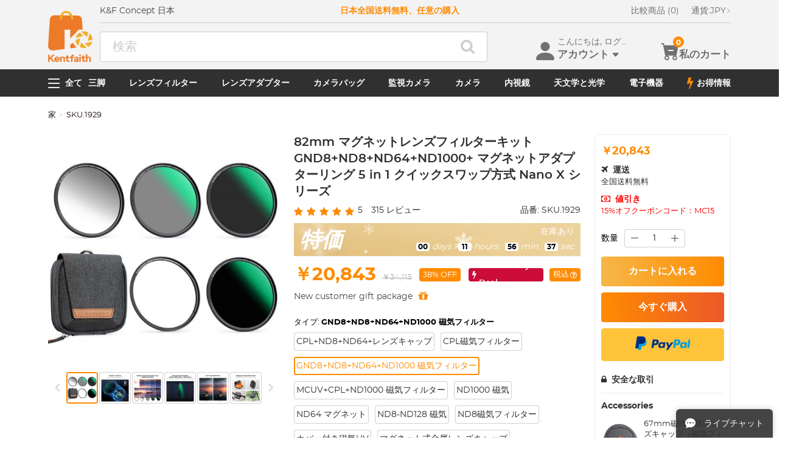

--- FILE ---
content_type: text/html; charset=utf-8
request_url: https://www.kentfaith.co.jp/SKU.1929_82mm-magnetic-lens-filter-kit-gnd8-nd8-nd64-nd1000-magnetic-
body_size: 41518
content:
<!DOCTYPE html>
<!--[if IE]><![endif]-->
<!--[if IE 8 ]><html dir="ltr" lang="ja" class="ie8"><![endif]-->
<!--[if IE 9 ]><html dir="ltr" lang="ja" class="ie9"><![endif]-->
<!--[if (gt IE 9)|!(IE)]><!-->
<html dir="ltr" lang="ja" class="">
<!--<![endif]-->
<head>
<meta charset="UTF-8" />
<meta name="viewport" content="width=device-width, initial-scale=1, user-scalable=no">
<meta http-equiv="X-UA-Compatible" content="IE=edge">
<title>82mm マグネットレンズフィルターキット GND8+ND8+ND64+ND1000+ マグネットアダプターリング 5 in 1 クイックスワップ方式 Nano X シリーズ - K&F Concept</title>
<base href="https://www.kentfaith.co.jp/" />
<meta name="description" content="K&F Concept 82mm マグネットレンズフィルターキット gnd8+nd8+nd64+nd1000+ マグネットアダプターリング 5 in 1 クイックスワップ方式 nano x シリーズ をオンラインで購入、オフィシャルストアオンライン、全国送料無料" />
<meta property="product:availability" content="instock" /> 
<meta property="product:brand" content="K&F Concept" /> 
<meta property="product:condition" content="new" /> 
<meta property="fb:app_id" content="1513450212049187" /> 
<meta property="og:type" content="product" /> 
<meta property="og:title" content="82mm マグネットレンズフィルターキット GND8+ND8+ND64+ND1000+ マグネットアダプターリング 5 in 1 クイックスワップ方式 Nano X シリーズ" /> 
<meta property="og:description" content="K&F Concept 82mm マグネットレンズフィルターキット gnd8+nd8+nd64+nd1000+ マグネットアダプターリング 5 in 1 クイックスワップ方式 nano x シリーズ をオンラインで購入、オフィシャルストアオンライン、全国送料無料" /> 
<meta property="og:url" content="https://www.kentfaith.co.jp/SKU.1929_82mm-magnetic-lens-filter-kit-gnd8-nd8-nd64-nd1000-magnetic-" /> 
<meta property="og:price:amount" content="20843" /> 
<meta property="og:price:currency" content="JPY" /> 
<meta property="og:image" content="https://img.kentfaith.com/cache/catalog/products/us/SKU.1929/SKU.1929-1-1200x1200.jpg" /> 
<meta property="og:image:width" content="1200" /> 
<meta property="og:image:height" content="1200" /> 
<link href="https://www.kentfaith.co.jp/SKU.1929_82mm-magnetic-lens-filter-kit-gnd8-nd8-nd64-nd1000-magnetic-" rel="canonical" />
<link href="https://img.kentfaith.com/catalog/kentfaith1.png" rel="icon" />
<link href="https://img.kentfaith.com/statics/kfconcept/stylesheet/cache2019080233.css" type="text/css" rel="stylesheet" media="screen" />
</head>
<body class="product-product product-product-21947">

	<p id="gl_path" class="hidden">kfconcept</p>
	<div id="page">
                <div id="page-preloader" class="visible"><span class="preloader"></span></div>
		<div class="ie-warning"></div>
		
		<header>
							<div class="header-top"> <!-- level2 start  -->
<div class="headfix">
    <div class="container">

        <div class="header_box">

            <!-- logo start  -->
                        <div class="logo" itemscope itemtype="http://schema.org/Organization">

	        <a href="https://www.kentfaith.co.jp/" itemprop="url" title="ホーム" id="logo">
		<img itemprop="logo" src="https://img.kentfaith.com/cache/catalog/kentfaith-73x91.png" title="K&amp;F Concept 日本" alt="K&amp;F Concept 日本" class="img-responsive">
	</a>
	</div>            
            <div class="right_box">
                <div class="nav_box_1">
                                        <div class="box_news">
                        K&F Concept 日本                    </div>
                    
                                        <div class="box_slogan">
                        <p>日本全国送料無料、任意の購入</p>
                    </div>
                    
                    <div class="box_help">

                        <!-- recent viewed  -->
                        
                        <!-- currency start  -->
                                                <div id="compare" class="box-navlink pull-right compare">
	<div class="navlink toggle_slide uline">
		<a href="https://www.kentfaith.co.jp/compare" id="compare-total" title="商品比較">比較商品 (0)</a>
                <span id="compare-total2" class="hide">0</span>
	</div>
        <ul class="pull-right toggle_cont">
            <li>
                <div class="h22">商品比較</div>
                <button type="button" class="btn-close-cart"><i class="la la-times"></i></button>
            </li>
            <li style="overflow:hidden;overflow-y:auto;max-height: calc(100% - 100px);" class="toggle_cont1">
                    <div class="row wlist">
                                       <p class="col-sm-12">比較リストに商品はありません。</p>
                                        </div>
            </li>
            <li>
                    <div class="text-foot">
                            <a class="btn btn-block btn-primary" href="https://www.kentfaith.co.jp/compare">商品比較</a>
                    </div>
            </li>
        </ul>
</div>
                        
                        <!-- currency start  -->
                                                                        
                        <!-- currency start  -->
                                                <div class="box-currency">
	<form action="https://www.kentfaith.co.jp/index.php?route=common/currency/currency" method="post" enctype="multipart/form-data" id="form-currency">
		<div class="btn-group toggle-wrap">
			<a class="toggle_slide uline">
			<span id="currency_select" title="通貨 : JPY">通貨: </span>
																				JPY												<i class="bi bi-chevron-right"></i>
			</a>
			<ul class="toggle_cont list-unstyled">
				<li>
					<div class="h22">通貨</div>
					<button type="button" class="btn-close-cart"><i class="la la-times"></i></button>
				</li>
																<li>
					<button class="currency-select" type="button" name="USD">
						USD Dollar					</button>
				</li>
																								<li>
					<button class="currency-select selected" type="button" name="JPY">
						JPY Yuan					</button>
				</li>
															</ul>
		</div>
		<input type="hidden" name="code" value="" />
		<input type="hidden" name="redirect" value="https://www.kentfaith.co.jp/SKU.1929_82mm-magnetic-lens-filter-kit-gnd8-nd8-nd64-nd1000-magnetic-" />
	</form>
</div>
                        
                    </div>
                </div>

                <div class="nav_box_2">
                    <!-- search start  -->
                                                            <!-- search start  -->
<div class="search_box">
    <div id="search" class="search">
        <div class="input-group" >
            <input  class="" type="text" name="search" autocomplete="off" value="" placeholder="検索" />
            <span class="input-group-btn"><button type="button" class="btn btn-primary button-search"><i class="fa fa-search"></i></button></span>
        </div>
    </div>
</div>



                    
                    <!-- cart start  -->
                    <div class="btc_box cart_box">

                        <div class="btc navigationb">
                            <button type="button"  class="rd-mobilepanel_toggle" title="Menu">
                                <i class="fa fa-bars"></i>
                            </button>
                        </div>

                                                <div class="btc searchs">
                            <button type="button" id="tm-search" title="Search">
                                <i class="la la-search"></i>
                            </button>
                        </div>
                        
                        
                                                <div class="btc btc-user toggle-wrap">

    <button type="button" class="toggle user" id="tm-login" title="アカウント情報">
        <i class="la la-user"></i>
        <div>
            <p class="username">こんにちは, ログイン</p>
            <span class="h44">アカウント<i class="bi bi-caret-down-fill"></i></span>
        </div>
    </button>

    <div class="toggle_cont toggle_form">
        <form action="/login" method="post" name="userLogin">
            <h4>あなたのアカウントにログイン</h4>
            <button type="button" id="mask_login"class="btn btn-primary btn-round btn-block">ログイン</button>
            <button type="button"class="btn btn-primary btn-round btn-block create">アカウント登録をする</button>
        </form>
        <div class="toggle_icon">
            <a href="/account">
                <i class="bi bi-person-lines-fill"></i>
                <p>アカウント情報</p>
            </a>
            <a href="/order">
                <i><i class="bi bi-truck"></i></i>
                <p>注文履歴</p>
            </a>
            <a class="wish_list">
                <i class="bi bi-star-fill"></i>
                <p>Wish List</p>
            </a>
        </div>
    </div>

    <div class="mask_login popup_mask">
        <form action="/login" method="post" name="userLogin" id="userLogin" class="popup_login">
            <div class="title">
                <h4>ログイン</h4>
                <button class="btn-close-login" type="button"><i class="la la-times"></i></button>
            </div>

            <div class="form-group">
                <div class="input-group col-md-12">
                    <label for="">メールアドレス</label>
                    <input class="form-control" name="email"
                           placeholder="メールアドレス" required="required"
                           type="text" autocomplete="off" >
                </div>
            </div>
            <div class="form-group">
                <div class="input-group col-md-12">
                    <div>
                        <label for="">パスワード</label>
                        <p><a href="https://www.kentfaith.co.jp/forgotten" rel="nofollow">パスワードをお忘れの方は･･･?</a></p>
                    </div>
                    <input class="form-control" name="password" autocomplete="off" placeholder="Password" required="required" type="password" autocomplete="off">
                </div>
            </div>

            <p><button type="button" id="login_user" class="btn btn-primary btn-round btn-block">ログイン</button></p>
            <p> <button type="button" class="btn btn-primary btn-round btn-block create" id="create">アカウント登録をする</button></p>

                    </form>
    </div>

    <div class="mask_create popup_mask">
        <div class="create_container">
            <div class="title">
                <h4>アカウント登録をする</h4>
                <button class="btn-close-login" type="button"><i class="la la-times"></i></button>
            </div>
            <form action="/login" method="post" name="userRegister" id="userRegister">
                <div class="form-group">
                    <div class="input-group col-md-12">
                        <label for="">メールアドレス</label>
                        <input class="form-control" name="reg_email" placeholder="メールアドレス" required="required" type="text" data-gtm-form-interact-field-id="2">
                    </div>
                </div>
                <div class="form-group">
                    <div class="input-group col-md-12">
                        <label for="">パスワード</label>
                        <input class="form-control" name="reg_password" placeholder="パスワード" required="required" type="password" data-gtm-form-interact-field-id="3">
                    </div>
                </div>
                <div class="form-group">
                    <div class="input-group col-md-12">
                        <label for="">パスワード(確認用)</label>
                        <input class="form-control" name="confirm" placeholder="パスワード(確認用)" required="required" type="password">
                    </div>
                </div>

                <div class="form-group">
                    <label class="control-label">購読する</label>
                    <label class="radio-inline"><input type="radio" name="newsletter" value="1" checked="checked" /> はい</label>
                    <label class="radio-inline"><input type="radio" name="newsletter" value="0" /> いいえ</label>
                </div>
                <p> <button type="button" class="btn btn-primary btn-round btn-block" id="create_user">続ける</button> </p>
                <p class="already">Already have an Account?<a id="go_login">Log In</a></p>
            </form>
        </div>
    </div>

   
</div>                        
                                                <div id="cart" class="btc box-cart cart toggle-wrap">
	<button type="button" data-loading-text="ロード中..." class="toggle_slide" dir="ltr">
		<i class="la la-shopping-cart"></i>
        <div>
            <p>&nbsp;</p>
            <span class="h44">私のカート</span>
        </div>
		<span id="cart-total" class="cart-total hide"><span>0</span> ￥0</span>
				<span id="cart-total2" class="cart-total2">0</span>
			</button>
	<ul class="pull-right toggle_cont">
		<li>
			<div class="h22">ショッピングカート</div>
			<button type="button" class="btn-close-cart"><i class="la la-times"></i></button>
		</li>
		<li class="toggle_cont1">
		                        <table>
                            <tr><td><p class="text-empty">ショッピングカートに商品はありません!</p></td></tr>
                        </table>
		

            
                </li>

		<li>
			<div class="text-foot">
                                <div class="cart_login"><span>登録/ログインし</span> て購入し、ポイントを獲得 <a href="https://www.kentfaith.co.jp/membership"><i class="fa fa-question-circle-o"></i></a></div>
                				<button id="button-checkout5" type="button" class="btn btn-block btn-primary btn-round btn-pound button-checkout">レジへ進む</button>
				                    <button id="button-checkout-paypal5" type="button" class="btn btn-block btn-paypal btn-round button-checkout-paypal"><i class="nico nico_paypal2"></i></button>
					<button type="button" class="hide button-quote"></button>
                    <script>
						var pp_object = {cur:"JPY",url:"https://www.kentfaith.co.jp/index.php?route=extension/payment/pp_express/express",client_id:"AStf6MFdNY1G5JsPpI4Yac64vE4Wnshq1kmJowMryiNIqJ8rZXzpnGxdu_NrcUfjWxsGt0ExIHKAeTgy",store_name:"OO",cart_total_price:"0"};
                    </script>

							</div>
		</li>
                
	</ul>
        <div class="cartloader">
            <i class="la la-times close_zcart"></i>
            <div class="preloader">
                <feature>
                <div class="dot"></div>
                <div class="dot"></div>
                <div class="dot"></div>
                <div class="dot"></div>
                </feature>
            </div>
        </div>
</div>                        
                                                <div id="wishlist" class="btc btc-wishlist wishlist" >
    <button type="button" class="toggle_slide hidden-sm hidden-xs hide" id="wishlist-total" title="お気に入り"><i class="la la-heart"></i><span><span>0</span></span></button>
    <ul class="toggle_cont wishlist">
        <li>
            <div class="h22">お気に入り</div>
            <button type="button" class="btn-close-cart"><i class="la la-times"></i></button>
        </li>
        <li style="overflow:hidden;overflow-y:auto;max-height: calc(100% - 50px);" class="toggle_cont1">

                <div class="row wlist">
                                <p class="col-sm-12">ウイッシュリストに商品はありません。</p>
                                </div>

        </li>
        <li>
                        <div class="favorite_login">
                <span>Register/Login</span> to like, earn points                <a href="https://www.kentfaith.co.jp/membership"><i class="fa fa-question-circle-o"></i></a>
            </div>
                    </li>
    </ul>
</div>
                                            </div>
                </div>
            </div>

        </div>

    </div>
</div>
</div>
			
							<div id="stuck" class="stuck-menu"> <div class="container"><div class="megamenu">
    <div class="btc navigationb">
        <button class="rd-mobilepanel_toggle">
            <i class="la la-bars"></i><span>全て</span>
        </button>
    </div>
	<ul class="sf-menu">

                <li  >
            <a href="https://www.kentfaith.co.jp/三脚">三脚</a>
                                                <ul class="simple_menu"><li  class="active-hot"><a href="https://www.kentfaith.co.jp/アルミ三脚">アルミ三脚</a></li><li  class="active-hot"><a href="https://www.kentfaith.co.jp/カーボンファイバー三脚">カーボン三脚</a></li><li  class="active-hot"><a href="https://www.kentfaith.co.jp/トラベル-三脚">トラベル三脚</a></li><li ><a href="https://www.kentfaith.co.jp/ビデオ-三脚">ビデオ三脚</a></li><li ><a href="https://www.kentfaith.co.jp/スマホ-用-三脚">スマホ 用 三脚</a></li><li ><a href="https://www.kentfaith.co.jp/アクション-カム-マウント">アクションカメラマウント</a></li><li ><a href="https://www.kentfaith.co.jp/自由雲台">一脚</a></li><li ><a href="https://www.kentfaith.co.jp/クイックローディングプレート">付属品</a></li><li ><a href="https://www.kentfaith.co.jp/ミニ三脚">ミニ三脚</a></li><li ><a href="https://www.kentfaith.co.jp/スタジオ" class="parent">スタジオ</a><ul class="simple_menu"><li ><a href="https://www.kentfaith.co.jp/ソフト-ボックス">ソフトボックス</a></li><li ><a href="https://www.kentfaith.co.jp/リングライト">リングライト</a></li><li ><a href="https://www.kentfaith.co.jp/カメラフラッシュ">カメラ フラッシュ</a></li><li ><a href="https://www.kentfaith.co.jp/三脚ライトスタンド">三脚ライトスタンド</a></li></ul></li><li ><a href="https://www.kentfaith.co.jp/ジンバルスタビライザー">ジンバルスタビライザー</a></li></ul>                            
        </li>
                    <li  >
            <a href="https://www.kentfaith.co.jp/カメラレンズフィルター＆フィルターセット">レンズフィルター</a>
                                                <ul class="simple_menu"><li ><a href="https://www.kentfaith.co.jp/uvフィルター" class="parent">UVフィルター</a><ul class="simple_menu"><li ><a href="https://www.kentfaith.co.jp/mcuv-nano-xcel-シリーズ" class="parent">Nano-Xcel シリーズ</a><ul class="simple_menu"><li  class="active-hot"><a href="https://www.kentfaith.co.jp/MCUVフィルター-Nano-Xcelシリーズ">MCUV - Nano-Xcel</a></li><li ><a href="https://www.kentfaith.co.jp/超低反射率MCUVフィルター-Nano-Xcelシリーズ">超低反射率MCUVフィルター - Nano-Xcel</a></li><li ><a href="https://www.kentfaith.co.jp/mcuv-スーパーハード-nano-xcel">MCUV スーパーハード - Nano-Xcel</a></li><li ><a href="https://www.kentfaith.co.jp/mcuv+レンズキャップ-クリーニングクロス-nano-xcel">MCUV+レンズキャップ+クリーニングクロス - Nano-Xcel</a></li><li ><a href="https://www.kentfaith.co.jp/超高硬度・超低反射MCUVフィルター-Nano-Xcelシリーズ">超高硬度・超低反射MCUVフィルター - Nano-Xcel</a></li><li ><a href="https://www.kentfaith.co.jp/防爆MCUVフィルター-Nano-Xcelシリーズ">防爆型MCUV - Nano-Xcel</a></li><li ><a href="https://www.kentfaith.co.jp/磁気式MCUVフィルター-Nano-Xcelシリーズ">磁気MCUV - Nano-Xcel</a></li></ul></li><li ><a href="https://www.kentfaith.co.jp/mcuv-nano-dazzle-シリーズ" class="parent">Nano-Dazzle シリーズ</a><ul class="simple_menu"><li ><a href="https://www.kentfaith.co.jp/mcuv-nano-dazzle">MCUV - Nano-Dazzle</a></li><li ><a href="https://www.kentfaith.co.jp/mcuv-レンズキャップ-クリーニングクロス-nano-dazzle">MCUV+レンズキャップ+クリーニングクロス - Nano-Dazzle</a></li></ul></li><li ><a href="https://www.kentfaith.co.jp/mcuv-nano-klear-シリーズ" class="parent">Nano-Klear シリーズ</a><ul class="simple_menu"><li  class="active-hot"><a href="https://www.kentfaith.co.jp/mcuv-nano-klear">MCUV - Nano-Klear</a></li><li ><a href="https://www.kentfaith.co.jp/超薄型-フレーム-MCUV-フィルター-nano-klear">超薄型フレームMCUVフィルター - Nano-Klear</a></li><li ><a href="https://www.kentfaith.co.jp/MCUV+レンズキャップ-Nano-Klear">MCUV+レンズキャップ - Nano-Klear</a></li><li ><a href="https://www.kentfaith.co.jp/mcuv+レンズキャップ+クリーニングクロス-nano-Klear-シリーズ">MCUV+レンズキャップ+クリーニングクロス - Nano-Klear</a></li></ul></li><li ><a href="https://www.kentfaith.co.jp/mcuv-nano-xcel-pro-シリーズ" class="parent">Nano-Xcel Pro シリーズ</a><ul class="simple_menu"><li ><a href="https://www.kentfaith.co.jp/mcuv-nano-xcel-pro">MCUV - Nano-Xcel Pro</a></li></ul></li></ul></li><li  class="active-hot"><a href="https://www.kentfaith.co.jp/cpl-filters" class="parent">CPLフィルター</a><ul class="simple_menu"><li ><a href="https://www.kentfaith.co.jp/cpl-nano-xcel-シリーズ" class="parent">Nano-Xcel シリーズ</a><ul class="simple_menu"><li ><a href="https://www.kentfaith.co.jp/CPLフィルター-Nano-Xcelシリーズ">CPL - Nano-Xcel</a></li><li ><a href="https://www.kentfaith.co.jp/CPL トゥルーカラー-Nano-Xcel">CPL トゥルーカラー - Nano-Xcel</a></li><li ><a href="https://www.kentfaith.co.jp/超低反射率CPL-Nano-Xcelシリーズ">超低反射CPL - Nano-Xcel</a></li><li ><a href="https://www.kentfaith.co.jp/CPL-レンズキャップ-クリーニングクロス-nano-xcel">CPL+レンズキャップ+クリーニングクロス - Nano-Xcel</a></li><li ><a href="https://www.kentfaith.co.jp/磁気CPL-Nano-Xcelシリーズ">磁気CPL - Nano-Xcel</a></li><li ><a href="https://www.kentfaith.co.jp/トゥルーカラー超低反射CPL-Nano-Xcelシリーズ">トゥルーカラー超低反射CPL - Nano-Xcel</a></li></ul></li><li ><a href="https://www.kentfaith.co.jp/cpl-nano-dazzle-シリーズ" class="parent">Nano-Dazzle シリーズ</a><ul class="simple_menu"><li ><a href="https://www.kentfaith.co.jp/CPLフィルター -Nano-Dazzleシリーズ">CPL - Nano-Dazzle</a></li><li ><a href="https://www.kentfaith.co.jp/cpl-レンズキャップ-クリーニングクロス-nano-dazzle">CPL+レンズキャップ+クリーニングクロス - Nano-Dazzle</a></li></ul></li><li ><a href="https://www.kentfaith.co.jp/cpl-nano-klear-シリーズ" class="parent">Nano-Klear シリーズ</a><ul class="simple_menu"><li ><a href="https://www.kentfaith.co.jp/CPLフィルター-Nano-Klearシリーズ">CPL - Nano-Klear</a></li><li ><a href="https://www.kentfaith.co.jp/超薄型フレーム-CPL-フィルター - Nano-Klear-シリーズ">超薄型フレームCPLフィルター - Nano-Klear</a></li><li ><a href="https://www.kentfaith.co.jp/cpl+レンズキャップ+クリーニングクロス--nano-Klear-シリーズ">CPL+レンズキャップ+クリーニングクロス - Nano-Klear</a></li><li ><a href="https://www.kentfaith.co.jp/CPL+レンズキャップ-Nano-Klearシリーズ">CPL+レンズキャップ - Nano-Klear</a></li></ul></li><li ><a href="https://www.kentfaith.co.jp/cpl-nano-xcel-pro-シリーズ" class="parent">Nano-Xcel Pro シリーズ</a><ul class="simple_menu"><li ><a href="https://www.kentfaith.co.jp/CPLフィルター-Nano-Xcel Proシリーズ"> CPL - Nano-Xcel Pro</a></li></ul></li></ul></li><li  class="active-hot"><a href="https://www.kentfaith.co.jp/ndフィルター" class="parent">NDフィルター</a><ul class="simple_menu"><li ><a href="https://www.kentfaith.co.jp/減光ソリッドフィルター" class="parent">減光（ソリッド）フィルター</a><ul class="simple_menu"><li ><a href="https://www.kentfaith.co.jp/ND8フィルター-Nano-Xcel-シリーズ"> ND8 (3 stops) - Nano-Xcel シリーズ</a></li><li ><a href="https://www.kentfaith.co.jp/nd64フィルター-nano-xcel-シリーズ"> ND64 (6 stops) - Nano-Xcel シリーズ</a></li><li ><a href="https://www.kentfaith.co.jp/ND1000フィルター-Nano-Xcel-シリーズ">ND1000 (10 stops) - Nano-Xcel シリーズ</a></li><li ><a href="https://www.kentfaith.co.jp/nd100000-nano-xcel-シリーズ">ND100000 (16.6 stops) - Nano-Xcel シリーズ</a></li><li ><a href="https://www.kentfaith.co.jp/nd1000000-nano-xcel-シリーズ">ND1000000 (20 stops) - Nano-Xcel シリーズ</a></li><li ><a href="https://www.kentfaith.co.jp/nd100000-nano-klear-series"> ND100000 (16.6 stops) - Nano-Klear シリーズ</a></li><li ><a href="https://www.kentfaith.co.jp/nd1000000-nano-klear-series">ND1000000 (20 stops)  - Nano-Klear シリーズ</a></li><li ><a href="https://www.kentfaith.co.jp/ソリッドND-磁気シリーズ">ソリッドND - 磁気シリーズ</a></li></ul></li><li ><a href="https://www.kentfaith.co.jp/可変NDフィルター" class="parent">可変NDフィルター</a><ul class="simple_menu"><li ><a href="https://www.kentfaith.co.jp/可変NDフィルター-Nano-Xcel-シリーズ" class="parent">Nano-Xcel シリーズ</a><ul class="simple_menu"><li ><a href="https://www.kentfaith.co.jp/ND2-ND32フィルター-Nano-Xcel">ND2-ND32 - Nano-Xcel</a></li><li ><a href="https://www.kentfaith.co.jp/ND2-ND32-トゥルーカラー-Nano-Xcel-シリーズ">ND2-ND32 トゥルーカラー - Nano-Xcel シリーズ</a></li><li ><a href="https://www.kentfaith.co.jp/ND2-ND400フィルター-Nano-Xcel"> ND2-ND400 - Nano-Xcel</a></li><li ><a href="https://www.kentfaith.co.jp/nd8-nd128-フィルター-nano-xcel-シリーズ">ND8-ND128 - Nano-Xcel</a></li><li ><a href="https://www.kentfaith.co.jp/nd32-nd512フィルター-nano-xcel">ND32-ND512 - Nano-Xcel</a></li><li ><a href="https://www.kentfaith.co.jp/可変-nd-フィルター-nd3-nd1000 ">ND3-ND1000 - Nano-Xcel</a></li></ul></li><li ><a href="https://www.kentfaith.co.jp/可変NDフィルター-Nano-Dazzle-シリーズ" class="parent">Nano-Dazzle シリーズ</a><ul class="simple_menu"><li ><a href="https://www.kentfaith.co.jp/nd2-nd32-nano-dazzle-シリーズ">ND2-ND32 - Nano-Dazzle</a></li><li ><a href="https://www.kentfaith.co.jp/nd2-nd400-nano-dazzle-シリーズ">ND2-ND400 - Nano-Dazzle</a></li><li ><a href="https://www.kentfaith.co.jp/nd3-nd1000-フィルター-nano-dazzle">ND3-ND1000 - Nano-Dazzle</a></li><li ><a href="https://www.kentfaith.co.jp/nd8-nd2000フィルター-nano-dazzle">ND8-ND2000 - Nano-Dazzle</a></li></ul></li><li ><a href="https://www.kentfaith.co.jp/可変NDフィルター-Nano-Klear-シリーズ" class="parent">Nano-Klear シリーズ</a><ul class="simple_menu"><li ><a href="https://www.kentfaith.co.jp/nd2-nd32-nano-klear-シリーズ">ND2-ND32 - Nano-Klear</a></li><li ><a href="https://www.kentfaith.co.jp/nano-klear-nd2-nd400-フィルター"> ND2-ND400 - Nano-Klear</a></li><li ><a href="https://www.kentfaith.co.jp/nd2-nd2000-nano-klear-シリーズ">ND2-ND2000 - Nano-Klear</a></li><li ><a href="https://www.kentfaith.co.jp/トゥルーカラー-nd2-nd400-nano-klear">トゥルーカラー ND2-ND400 - Nano-Klear</a></li></ul></li><li ><a href="https://www.kentfaith.co.jp/可変NDフィルター-Nano-Xcel Pro-シリーズ" class="parent">Nano-Xcel Pro シリーズ</a><ul class="simple_menu"><li ><a href="https://www.kentfaith.co.jp/nd2-nd32- 変数 - ニュートラル - 密度-nano-xcel-pro-シリーズ">ND2-ND32 - Nano-Xcel Pro</a></li></ul></li><li ><a href="https://www.kentfaith.co.jp/可変NDフィルター-Nano-B-シリーズ" class="parent">Nano-B シリーズ</a><ul class="simple_menu"><li ><a href="https://www.kentfaith.co.jp/nano-b-nd2-nd400-フィルター">ND2-ND400 - Nano-B</a></li></ul></li><li ><a href="https://www.kentfaith.co.jp/ フィルター-nd2-32-nd32-512">ND2-32&amp;ND32-512 - Nano-X シリーズ</a></li></ul></li><li ><a href="https://www.kentfaith.co.jp/グラデーションNDフィルター" class="parent">グラデーションNDフィルター</a><ul class="simple_menu"><li ><a href="https://www.kentfaith.co.jp/100mm-gnd-フィルター" class="parent">100mm角GNDフィルター</a><ul class="simple_menu"><li ><a href="https://www.kentfaith.co.jp/ソフトgnd8フィルター-nano-xcelシリーズ">ソフトGND8フィルター - Nano-Xcelシリーズ</a></li><li ><a href="https://www.kentfaith.co.jp/ハードgnd8フィルター-nano-xcelシリーズ">ハードGND8フィルター - Nano-Xcelシリーズ</a></li><li ><a href="https://www.kentfaith.co.jp/nano-xcel-スクエア-リバース-gnd8">逆GND8フィルタ - Nano-Xcelシリーズ</a></li><li ><a href="https://www.kentfaith.co.jp/ソフトgnd16フィルターnano-xcelシリーズ">ソフトGND16フィルター - Nano-Xcelシリーズ</a></li><li ><a href="https://www.kentfaith.co.jp/nano-xcel-スクエア-リバース-gnd16">逆GND16フィルタ - Nano-Xcelシリーズ</a></li><li ><a href="https://www.kentfaith.co.jp/nano-xcel-pro-角-ばった-gnd8">ソフトGND8フィルター - Nano-Xcel Proシリーズ</a></li><li ><a href="https://www.kentfaith.co.jp/nano-xcel-pro-スクエア-ハード-gnd8">ハードGND8フィルター - Nano-Xcel Proシリーズ</a></li><li ><a href="https://www.kentfaith.co.jp/nano-xcel-pro-スクエア-リバース-gnd8">逆GND8フィルター - Nano-Xcel Proシリーズ</a></li><li ><a href="https://www.kentfaith.co.jp/nano-xcel-pro-角-ばった-gnd16">ソフトGND16フィルター - Nano-Xcel Proシリーズ</a></li><li ><a href="https://www.kentfaith.co.jp/nano-xcel-pro-スクエア-リバース-gnd16">逆GND16フィルター - Nano-Xcel Proシリーズ</a></li></ul></li><li ><a href="https://www.kentfaith.co.jp/サーキュラー-GND-フィルター" class="parent">円形GNDフィルター</a><ul class="simple_menu"><li ><a href="https://www.kentfaith.co.jp/gnd8-nano-xcel-シリーズ">GND8 - Nano-Xcel シリーズ</a></li><li ><a href="https://www.kentfaith.co.jp/gnd16-nano-xcel-シリーズ">GND16 - Nano-Xcel シリーズ</a></li></ul></li></ul></li><li ><a href="https://www.kentfaith.co.jp/2-in-1-フィルター" class="parent">2 in 1フィルター</a><ul class="simple_menu"><li ><a href="https://www.kentfaith.co.jp/nd8-cpl-フィルター-nano-xcelシリーズ">ND8&amp;CPLフィルター - Nano-Xcelシリーズ</a></li><li ><a href="https://www.kentfaith.co.jp/nd2-nd32-cpl-フィルター-nano-xcel-シリーズ">ND2-ND32&amp;CPLフィルター - Nano-Xcelシリーズ</a></li><li ><a href="https://www.kentfaith.co.jp/nd2-nd32-cpl-フィルタ-nano-dazzleシリーズ">ND2-ND32&amp;CPLフィルター - Nano Dazzleシリーズ</a></li><li ><a href="https://www.kentfaith.co.jp/nd2-32-cpl-フィルター-nano-klear -シリーズ">ND2-32&amp;CPL フィルター - Nano-Klear シリーズ</a></li><li ><a href="https://www.kentfaith.co.jp/nd2-nd32-cpl-フィルター-nano-xcel-proシリーズ">ND2-ND32&amp;CPLフィルター - Nano-Xcel Proシリーズ</a></li><li ><a href="https://www.kentfaith.co.jp/nd2-nd32-cpl-真の-カラー-フィルター-nano-xcel-シリーズ">ND2-ND32&amp;CPLトゥルーカラーフィルター - Nano-Xcelシリーズ</a></li><li ><a href="https://www.kentfaith.co.jp/nd4-nd64-cpl-フィルター-nano-xcel-シリーズ">ND4-ND64&amp;CPLフィルター - Nano-Xcelシリーズ</a></li></ul></li><li ><a href="https://www.kentfaith.co.jp/3-in-1-フィルター" class="parent">3 in 1フィルター</a><ul class="simple_menu"><li ><a href="https://www.kentfaith.co.jp/nd2-32-cpl-ブラックミスト-1-4-フィルター-nano-xcel-シリーズ">ND2-32&amp;CPL&amp;ブラックミスト1/4フィルター - Nano-Xcelシリーズ</a></li><li ><a href="https://www.kentfaith.co.jp/nd2-32-cpl-ブラックミスト-1-4-フィルター-nano-klear-シリーズ">ND2-32&amp;CPL&amp;ブラックミスト1/4フィルター - Nano-Klearシリーズ</a></li></ul></li></ul></li><li ><a href="https://www.kentfaith.co.jp/ブラックミストフィルター" class="parent">拡散フィルター</a><ul class="simple_menu"><li ><a href="https://www.kentfaith.co.jp/ブラック-ミスト-1" class="parent">ブラックミスト1</a><ul class="simple_menu"><li ><a href="https://www.kentfaith.co.jp/ブラックミスト1フィルター-nano-xcelシリーズ">ブラックミスト1 - Nano-Xcelシリーズ</a></li><li ><a href="https://www.kentfaith.co.jp/ブラック-ミスト-1-nano-klear-シリーズ">ブラックミスト1 - Nano-Klear シリーズ</a></li></ul></li><li ><a href="https://www.kentfaith.co.jp/ブラック-ミスト-1-2" class="parent">ブラックミスト1/2</a><ul class="simple_menu"><li ><a href="https://www.kentfaith.co.jp/ブラックミスト-1-2-フィルター-nano-xcel-シリーズ">ブラックミスト 1/2 - Nano-Xcel シリーズ</a></li><li ><a href="https://www.kentfaith.co.jp/ブラック-ミスト-1-2-nano-klear-シリーズ">ブラックミスト 1/2 - Nano-Klear シリーズ</a></li></ul></li><li ><a href="https://www.kentfaith.co.jp/ブラック-ミスト-1-4" class="parent">ブラックミスト 1/4</a><ul class="simple_menu"><li  class="active-hot"><a href="https://www.kentfaith.co.jp/ブラック-ミスト-1-4-フィルター-nano-xcel-シリーズ">ブラックミスト1/4 - Nano-Xcel シリーズ</a></li><li ><a href="https://www.kentfaith.co.jp/ブラック-ミスト-1-4-nano-dazzle -シリーズ">ブラックミスト1/4 - Nano-Dazzle シリーズ</a></li><li ><a href="https://www.kentfaith.co.jp/ブラック-ミスト-1-4-nano-klear-シリーズ">ブラックミスト 1/4 - Nano-Klear シリーズ</a></li><li ><a href="https://www.kentfaith.co.jp/ブラックミスト-1-4 -レンズキャップ-nano-klear-シリーズ">ブラックミスト1/4＋レンズキャップ - Nano-Klear シリーズ</a></li></ul></li><li ><a href="https://www.kentfaith.co.jp/ブラック-ミスト-1-8" class="parent">ブラックミスト 1/8</a><ul class="simple_menu"><li  class="active-hot"><a href="https://www.kentfaith.co.jp/ブラックミスト-1-8-フィルター-nano-xcel-シリーズ">ブラックミスト1/8 - Nano-Xcel シリーズ</a></li><li ><a href="https://www.kentfaith.co.jp/ブラック-ミスト-1-8-nano-dazzle">ブラックミスト 1/8 - Nano-Dazzle シリーズ</a></li><li ><a href="https://www.kentfaith.co.jp/ブラック-ミスト-1-8-フィルター-nano-klear-シリーズ">ブラックミスト1/8 - Nano-Klear シリーズ</a></li><li ><a href="https://www.kentfaith.co.jp/ブラックミスト-1-8＋レンズキャップ-nano-klear-シリーズ">ブラックミスト1/8＋レンズキャップ - Nano-Klear シリーズ</a></li></ul></li><li ><a href="https://www.kentfaith.co.jp/ブラックミスト-vnd" class="parent">ブラックミスト＆VND</a><ul class="simple_menu"><li ><a href="https://www.kentfaith.co.jp/ブラックミスト-1-4-nd2-32-フィルター-nano-xcel-シリーズ">ブラックミスト 1/4 &amp; ND2-32 フィルター - Nano-Xcel シリーズ</a></li><li ><a href="https://www.kentfaith.co.jp/ブラック-ミスト-1-4-nd8-128-フィルター-nano-xcel-シリーズ">ブラックミスト 1/4 &amp; ND8-128 フィルター - Nano-Xcel シリーズ</a></li><li ><a href="https://www.kentfaith.co.jp/ブラック-ミスト-1-4-nd2-400-フィルター-nano-xcel-シリーズ">ブラックミスト 1/4 &amp; ND2-400 フィルター - Nano-Xcel シリーズ</a></li><li ><a href="https://www.kentfaith.co.jp/ブラックミスト-1-4-nd2-32-フィルター-nano-klear- シリーズ">ブラックミスト 1/4 &amp; ND2-32 フィルター - Nano-Klear シリーズ</a></li><li ><a href="https://www.kentfaith.co.jp/ブラックミスト-1-4-nd2-400-フィルター-nano-klear-シリーズ">ブラックミスト 1/4 &amp; ND2-400 フィルター - Nano-Klear シリーズ</a></li><li ><a href="https://www.kentfaith.co.jp/ブラックミスト-1-8-nd2-32-フィルター-nano-klear-シリーズ">ブラックミスト 1/8 &amp; ND2-32 フィルター - Nano-Klear シリーズ</a></li></ul></li><li ><a href="https://www.kentfaith.co.jp/ブラックミスト-cpl" class="parent">ブラックミスト＆CPL</a><ul class="simple_menu"><li ><a href="https://www.kentfaith.co.jp/ブラック-ミスト-1-4-cpl-nano-klear-シリーズ">ブラックミスト 1/4&amp;CPL - Nano-Klear シリーズ</a></li></ul></li><li ><a href="https://www.kentfaith.co.jp/ブラック-ミスト-キット" class="parent">ブラックミストキット</a><ul class="simple_menu"><li ><a href="https://www.kentfaith.co.jp/ブラック-ミスト-1-4-1-8-nano-xcel-シリーズ">ブラックミスト1/4 + 1/8 - Nano-Xcel シリーズ</a></li><li ><a href="https://www.kentfaith.co.jp/ブラックミスト-1-4-1-8-nano-klear-シリーズ">ブラックミスト 1/4 + 1/8 - Nano-Klear シリーズ</a></li><li ><a href="https://www.kentfaith.co.jp/ブラックミスト-1-4-cpl-nano-klear-シリーズ">ブラックミスト 1/4 + CPL - Nano-Klear シリーズ</a></li></ul></li></ul></li><li  class="active-hot"><a href="https://www.kentfaith.co.jp/角型フィルター" class="parent">角型フィルター</a><ul class="simple_menu"><li ><a href="https://www.kentfaith.co.jp/基本システム" class="parent">基本システム</a><ul class="simple_menu"><li ><a href="https://www.kentfaith.co.jp/ベーシック-スクエア-ND-フィルター-システム" class="parent">角型NDフィルター</a><ul class="simple_menu"><li ><a href="https://www.kentfaith.co.jp/nano-xcel-スクエア-nd4">ND4フィルター - Nano-Xcelシリーズ</a></li><li ><a href="https://www.kentfaith.co.jp/nano-xcel-スクエア-nd16">ND16 フィルター - Nano-Xcelシリーズ</a></li><li ><a href="https://www.kentfaith.co.jp/nano-xcel-スクエア-nd1000">ND1000 フィルター - Nano-Xcelシリーズ </a></li><li ><a href="https://www.kentfaith.co.jp/nano-xcel-スクエア-nd2000">ND2000 フィルター - Nano-Xcelシリーズ </a></li><li ><a href="https://www.kentfaith.co.jp/nano-xcel-スクエア-nd32000">ND32000 フィルター - Nano-Xcelシリーズ </a></li><li ><a href="https://www.kentfaith.co.jp/フルカラー-nd8-フィルター-nano-xcel-シリーズ">フルカラーND8フィルター - Nano-Xcelシリーズ</a></li><li ><a href="https://www.kentfaith.co.jp/nano-xcel-スクエア-フル-カラー-nd64">フルカラーND64フィルター - Nano-Xcelシリーズ</a></li></ul></li><li ><a href="https://www.kentfaith.co.jp/ベーシック-スクエア-GND-フィルター-システム">角型GNDフィルター</a></li><li ><a href="https://www.kentfaith.co.jp/ベーシック-スクエア-ライト-ポリューション-カット-フィルター-システム" class="parent">光害カットフィルター</a><ul class="simple_menu"><li ><a href="https://www.kentfaith.co.jp/nano-xcel-スクエア型光害カットフィルター">光害カットフィルター - Nano-Xcelシリーズ</a></li></ul></li><li ><a href="https://www.kentfaith.co.jp/角型ブラックミストフィルター" class="parent">角型ブラックミストフィルター</a><ul class="simple_menu"><li ><a href="https://www.kentfaith.co.jp/nano-xcel-スクエア-ブラック-ミスト-1">ブラックミスト1 - Nano-Xcel シリーズ</a></li><li ><a href="https://www.kentfaith.co.jp/nano-x-スクエア-ブラック-ミスト-1-4">ブラックミスト 1/4 - Nano-Xcel シリーズ</a></li><li ><a href="https://www.kentfaith.co.jp/nano-x-スクエア-ブラック-ミスト-1-8">ブラックミスト 1/8 - Nano-Xcel シリーズ </a></li></ul></li><li ><a href="https://www.kentfaith.co.jp/基本システム-ブラケット-アクセサリー" class="parent">ブラケットとアクセサリー </a><ul class="simple_menu"><li ><a href="https://www.kentfaith.co.jp/nano-xcel-アダプター-リング">アダプターリング - Nano-Xcel シリーズ</a></li></ul></li><li ><a href="https://www.kentfaith.co.jp/ベーシック-スクエア-フィルタ-システム-キット" class="parent">キット</a><ul class="simple_menu"><li ><a href="https://www.kentfaith.co.jp/100-mm-角-フィルター-システム - Nano-Xcel">100mm角フィルターシステム - Nano-Xcelシリーズ</a></li><li ><a href="https://www.kentfaith.co.jp/nano-xcel-100mm-nd1000-ホルダ-キット">100mm ND1000+ホルダーキット - Nano-Xcelシリーズ</a></li><li ><a href="https://www.kentfaith.co.jp/nano-xcel-100mm-nd1000-ソフト-gnd8-ホルダ-キット">100mm ND1000+ソフトGND8+ホルダーキット - Nano-Xcelシリーズ</a></li><li ><a href="https://www.kentfaith.co.jp/nano-xcel-100mm-ソフト-gnd8-ホルダー-キット">100mmソフトGND8+ホルダーキット - Nano-Xcelシリーズ</a></li></ul></li></ul></li><li ><a href="https://www.kentfaith.co.jp/プロフェッショナルシステム" class="parent">プロフェッショナルシステム</a><ul class="simple_menu"><li ><a href="https://www.kentfaith.co.jp/プロ-スクエア-ND-フィルター-システム" class="parent">ND</a><ul class="simple_menu"><li ><a href="https://www.kentfaith.co.jp/nano-xcel-pro-スクエア-フル-カラー-nd8">フルカラーND8フィルター - Nano-Xcel Proシリーズ</a></li><li ><a href="https://www.kentfaith.co.jp/nano-xcel-pro-フル-カラー-nd64">フルカラーND64フィルター - Nano-Xcel Proシリーズ</a></li><li ><a href="https://www.kentfaith.co.jp/nano-xcel-pro-スクエア-フル-カラー-nd1000">フルカラーND1000フィルター - Nano-Xcel Proシリーズ</a></li></ul></li><li ><a href="https://www.kentfaith.co.jp/プロ-スクエア-GND-フィルター-システム">GND</a></li><li ><a href="https://www.kentfaith.co.jp/スクエア-フィルター-システム-プロフェッショナル-pl">PL</a></li><li ><a href="https://www.kentfaith.co.jp/ブラック-ミスト-1-4-cpl-nano-xcel-pro-シリーズ">ブラックミスト1/4＆CPL - Nano-Xcel Proシリーズ</a></li><li ><a href="https://www.kentfaith.co.jp/Pro-スクエア-ライト-ポリューション-カット-フィルター-システム" class="parent">光害カットフィルター</a><ul class="simple_menu"><li ><a href="https://www.kentfaith.co.jp/nano-xcel-pro-スクエア-ライト-ポリューション-カット-フィルター">光害カットフィルター - Nano-Xcel Proシリーズ</a></li></ul></li><li ><a href="https://www.kentfaith.co.jp/プロ-スクエア-フィルター-システム-キット" class="parent">キット</a><ul class="simple_menu"><li ><a href="https://www.kentfaith.co.jp/nano-xcel-pro-100mm-nd1000-ホルダ-キット">100mm ND1000+ホルダーキット - Nano-Xcel Proシリーズ</a></li><li ><a href="https://www.kentfaith.co.jp/nano-xcel-pro-100mm-nd1000-ソフト-gnd8-ホルダー-キット">100mm ND1000+ソフトGND8+ホルダーキット - Nano-Xcel Proシリーズ</a></li><li ><a href="https://www.kentfaith.co.jp/nano-xcel-pro-100mm-nd8-nd64-nd1000-ホルダー-キット">100mm ND8+ND64+ND1000+ホルダーキット - Nano-Xcel Proシリーズ</a></li><li ><a href="https://www.kentfaith.co.jp/nano-xcel-pro-100mm-ホルダー-キット">100mmホルダーキット - Nano-Xcel Proシリーズ</a></li></ul></li><li ><a href="https://www.kentfaith.co.jp/プロシステム-ブラケット-アクセサリー" class="parent">ブラケット・アクセサリー</a><ul class="simple_menu"><li ><a href="https://www.kentfaith.co.jp/nano-xcel-pro-100-100-mm-角型フィルター保護フレーム">100x100mm角型フィルター保護フレーム - Nano-Xcel Proシリーズ</a></li><li ><a href="https://www.kentfaith.co.jp/nano-xcel-pro-100-150-mm-角型フィルター保護フレーム">100x150mm角型フィルター保護フレーム - Nano-Xcel Proシリーズ</a></li><li ><a href="https://www.kentfaith.co.jp/nano-xcel-pro-アダプター-リング">アダプターリング - Nano-Xcel Proシリーズ</a></li></ul></li></ul></li></ul></li><li  class="active-hot"><a href="https://www.kentfaith.co.jp/フィルターキット" class="parent">フィルターキット</a><ul class="simple_menu"><li ><a href="https://www.kentfaith.co.jp/ねじ込み式フィルターキット" class="parent">ねじ込み式フィルター</a><ul class="simple_menu"><li ><a href="https://www.kentfaith.co.jp/mcuv+cpl+nd1000+レンズキャップ-nano-dazzle-シリーズ">MCUV+CPL+ND1000+レンズキャップ - Nano-Dazzleシリーズ</a></li><li ><a href="https://www.kentfaith.co.jp/mcuv-cpl-メタルレンズキャップ-nano-xcel-シリーズ">MCUV+CPL+メタルレンズキャップ - Nano-Xcelシリーズ</a></li><li ><a href="https://www.kentfaith.co.jp/mcuv-cpl-レンズキャップ-nano-klear-シリーズ">MCUV+CPL+レンズキャップ - Nano Klearシリーズ</a></li><li ><a href="https://www.kentfaith.co.jp/nd8-nd64-nd1000-nano-dazzle-シリーズ">ND8+ND64+ND1000 - Nano-Dazzleシリーズ</a></li><li ><a href="https://www.kentfaith.co.jp/mcuv-cpl-nd4-nano-klear-シリーズ">MCUV+CPL+ND4 - Nano-Klearシリーズ</a></li><li ><a href="https://www.kentfaith.co.jp/nd1000-cpl-nano-klear-シリーズ">ND1000+CPL - Nano-Klearシリーズ</a></li><li ><a href="https://www.kentfaith.co.jp/nd4-+-nd8-+-nd64-+-nd1000-nano-xcel-シリーズ">ND4+ND8+ND64+ND1000 - Nano-Xcelシリーズ</a></li></ul></li><li ><a href="https://www.kentfaith.co.jp/ブラックミストフィルターキット">ブラックミスト</a></li><li ><a href="https://www.kentfaith.co.jp/磁気-フィルター-キット">磁気フィルター</a></li><li ><a href="https://www.kentfaith.co.jp/角型フィルターキット ">角型フィルター</a></li></ul></li><li  class="active-hot"><a href="https://www.kentfaith.co.jp/磁気レンズフィルター" class="parent">磁気レンズフィルター</a><ul class="simple_menu"><li ><a href="https://www.kentfaith.co.jp/mcuv-filters" class="parent">MCUVフィルター</a><ul class="simple_menu"><li ><a href="https://www.kentfaith.co.jp/マグネット-mcuv-nano-klear-シリーズ">磁気MCUV - Nano-Klearシリーズ</a></li><li ><a href="https://www.kentfaith.co.jp/マグネット式-MCUV-レンズ-キャップ-nano-xcel-シリーズ">磁気MCUV+レンズキャップ - Nano-Xcelシリーズ</a></li></ul></li><li  class="active-hot"><a href="https://www.kentfaith.co.jp/index.php?route=product/category&amp;path=236" class="parent">CPLフィルター</a><ul class="simple_menu"><li ><a href="https://www.kentfaith.co.jp/nano-xcel-磁気-CPL-アプター-リング-キャップ">磁気CPL+アダプタリング+キャップ - Nano-Xcelシリーズ</a></li><li ><a href="https://www.kentfaith.co.jp/磁気CPL-アダプターリング-nano-xcel-シリーズ">磁気CPL+アダプターリング - Nano-Xcelシリーズ</a></li><li ><a href="https://www.kentfaith.co.jp/磁気-CPL-アダプターリング-nano-klear-シリーズ">磁気CPL+アダプターリング - Nano-Klearシリーズ</a></li></ul></li><li ><a href="https://www.kentfaith.co.jp/磁気 - ブラック - ミスト - フィルター" class="parent">ブラックミストフィルター</a><ul class="simple_menu"><li ><a href="https://www.kentfaith.co.jp/ブラックミスト1/8フィルター-nano-xcel-シリーズ">ブラックミスト 1/8 フィルター - Nano-Xcel シリーズ</a></li><li ><a href="https://www.kentfaith.co.jp/ブラックミスト1/4フィルター-nano-xcel-シリーズ">ブラックミスト 1/4フィルター - Nano-Xcelシリーズ</a></li></ul></li><li  class="active-hot"><a href="https://www.kentfaith.co.jp/マグネット式-無制限-可変-ND-フィルター" class="parent">無制限可変NDフィルター</a><ul class="simple_menu"><li ><a href="https://www.kentfaith.co.jp/磁気-nd2-32-レンズ-フィルター--nano-xcelシリーズ">磁気ND2-ND32 - Nano-Xcelシリーズ</a></li><li ><a href="https://www.kentfaith.co.jp/磁気-nd8-nd128-フィルター-nano-xcel-シリーズ">磁気ND8-ND128フィルター - Nano-Xcelシリーズ</a></li></ul></li><li ><a href="https://www.kentfaith.co.jp/磁気-中性-密度-固体-フィルター" class="parent">減光（ソリッド）フィルター</a><ul class="simple_menu"><li ><a href="https://www.kentfaith.co.jp/磁気ND8フィルター-nano-xcel-シリーズ">磁気ND8 - Nano-Xcelシリーズ</a></li><li ><a href="https://www.kentfaith.co.jp/磁気ND64フィルター-nano-xcel-シリーズ">磁気ND64 - Nano-Xcelシリーズ</a></li><li ><a href="https://www.kentfaith.co.jp/磁気ND1000フィルター-nano-xcel-シリーズ">磁気ND1000 - Nano-Xcelシリーズ</a></li></ul></li><li ><a href="https://www.kentfaith.co.jp/キット-マグネット-レンズ-フィルター用" class="parent">キット</a><ul class="simple_menu"><li  class="active-hot"><a href="https://www.kentfaith.co.jp/MCUV+CPL+ND1000+アダプターリング-nano-xcel-シリーズ">MCUV+CPL+ND1000+アダプターリング - Nano-Xcel シリーズ</a></li><li ><a href="https://www.kentfaith.co.jp/cpl-nd8-nd64アダプター-リング-レンズキャップ-nano-xcel-シリーズ">CPL+ND8+ND64+アダプターリング+レンズキャップ - Nano-Xcel シリーズ</a></li><li ><a href="https://www.kentfaith.co.jp/gnd8+nd8+nd64+nd1000+磁気-アダプター-リング-nano-xcel">GND8+ND8+ND64+ND1000+アダプターリング - Nano-Xcel シリーズ</a></li></ul></li><li ><a href="https://www.kentfaith.co.jp/アクセサリー-用-磁気-フィルター" class="parent">アクセサリ</a><ul class="simple_menu"><li ><a href="https://www.kentfaith.co.jp/磁気アダプターリング">磁気アダプターリング</a></li><li ><a href="https://www.kentfaith.co.jp/磁気-フィルター-リング">磁気フィルターリング</a></li><li ><a href="https://www.kentfaith.co.jp/磁気-キャップ">磁気キャップ</a></li></ul></li></ul></li><li ><a href="https://www.kentfaith.co.jp/エフェクト-フィルター" class="parent">エフェクト フィルター</a><ul class="simple_menu"><li ><a href="https://www.kentfaith.co.jp/シマー拡散フィルター" class="parent">シマー拡散フィルター</a><ul class="simple_menu"><li ><a href="https://www.kentfaith.co.jp/シマー拡散1フィルター - Nano-Xcelシリーズ">シマー拡散1 - Nano-Xcelシリーズ</a></li><li ><a href="https://www.kentfaith.co.jp/シマー拡散1フィルター-nano-klear-シリーズ">シマー拡散1 - Nano-Klearシリーズ</a></li></ul></li><li ><a href="https://www.kentfaith.co.jp/ストリーク-フィルター" class="parent">ストリークフィルター</a><ul class="simple_menu"><li ><a href="https://www.kentfaith.co.jp/ゴールドストリークフィルターl-nano-xcel-シリーズ">ゴールドストリークフィルター - Nano-Xcelシリーズ</a></li><li ><a href="https://www.kentfaith.co.jp/ブルース-クリーク-フィルターnano-xcel-シリーズ">ブルーストリークフィルター - Nano-Xcelシリーズ</a></li><li ><a href="https://www.kentfaith.co.jp/カラフル-ストリーク-フィルターnano-basic-シリーズ">カラフルストリークフィルター - Nano-Basicシリーズ</a></li><li ><a href="https://www.kentfaith.co.jp/ブルーストリークフィルター-nano-klear-シリーズ">ブルーストリークフィルター - Nano-Klearシリーズ</a></li></ul></li><li ><a href="https://www.kentfaith.co.jp/プリズムフィルター" class="parent">プリズムフィルター</a><ul class="simple_menu"><li ><a href="https://www.kentfaith.co.jp/通常プリズムフィルター" class="parent">通常プリズム</a><ul class="simple_menu"><li ><a href="https://www.kentfaith.co.jp/三角フィルター-nano-basic-シリーズ">三角フィルター - Nano-Basicシリーズ</a></li></ul></li><li ><a href="https://www.kentfaith.co.jp/センタープリズムフィルター" class="parent">センタープリズム</a><ul class="simple_menu"><li ><a href="https://www.kentfaith.co.jp/センターペンタゴナルフィルター-nano-basic-シリーズ">センターペンタゴナルフィルター - Nano-Basicシリーズ</a></li><li ><a href="https://www.kentfaith.co.jp/センターヘキサゴナルフィルター-nano-basic-シリーズ">センターヘキサゴナルフィルター - Nano-Basicシリーズ</a></li></ul></li><li ><a href="https://www.kentfaith.co.jp/シングルリニアプリズム">シングルリニアプリズム</a></li></ul></li><li ><a href="https://www.kentfaith.co.jp/万華鏡フィルター" class="parent">万華鏡フィルター</a><ul class="simple_menu"><li ><a href="https://www.kentfaith.co.jp/カレイドスコープフィルター ナノBシリーズ">万華鏡フィルター - Nano-Basicシリーズ</a></li><li ><a href="https://www.kentfaith.co.jp/ハンディ万華鏡フィルター-nano-basic-シリーズ">ハンディ万華鏡フィルター - Nano-Basicシリーズ</a></li></ul></li><li ><a href="https://www.kentfaith.co.jp/モーションブラーフィルター" class="parent">モーションブラーフィルター</a><ul class="simple_menu"><li ><a href="https://www.kentfaith.co.jp/方向性モーションブラーフィルター-nano-basic-シリーズ">方向性モーションブラー - Nano-Basicシリーズ</a></li><li ><a href="https://www.kentfaith.co.jp/双方向モーションブラーフィルター-nano-basic-シリーズ">双方向モーションブラー - Nano-Basicシリーズ</a></li></ul></li><li ><a href="https://www.kentfaith.co.jp/スパイラルフィルター" class="parent">スパイラルフィルター</a><ul class="simple_menu"><li ><a href="https://www.kentfaith.co.jp/センタースパイラルフィルター-nano-basic-シリーズ">センタースパイラルフィルター - Nano-Basicシリーズ</a></li></ul></li><li ><a href="https://www.kentfaith.co.jp/中央分割屈折フィルター-nano-basic-シリーズ">中央分割屈折フィルター - Nano-Basic シリーズ</a></li><li ><a href="https://www.kentfaith.co.jp/スター-フィルター" class="parent">スターフィルター</a><ul class="simple_menu"><li ><a href="https://www.kentfaith.co.jp/スター-フィルター-4-8-ポイント-nano-klear-シリーズ">スターフィルター 4～8ポイント - Nano-Klearシリーズ</a></li><li ><a href="https://www.kentfaith.co.jp/スター-フィルター-キット-4+6+8-ポイント-nano-klear-シリーズ">スターフィルターキット 4+6+8ポイント - Nano-Klearシリーズ</a></li></ul></li></ul></li><li ><a href="https://www.kentfaith.co.jp/スマホ-レンズ-フィルター">スマホレンズフィルター</a></li><li ><a href="https://www.kentfaith.co.jp/111" class="parent">ナチュラルナイトフィルター</a><ul class="simple_menu"><li ><a href="https://www.kentfaith.co.jp/circular-light-pollution-cut-filter">光害カットフィルター-サーキュラー</a></li><li ><a href="https://www.kentfaith.co.jp/square-light-pollution-cut-filter">光害カットフィルター・角型</a></li></ul></li><li ><a href="https://www.kentfaith.co.jp/ホワイトミスト-フィルター" class="parent">ホワイトミストフィルター</a><ul class="simple_menu"><li ><a href="https://www.kentfaith.co.jp/ホワイトミスト-1-4-nano-xcel-シリーズ">ホワイトミスト 1/4 - Nano-Xcel シリーズ</a></li><li ><a href="https://www.kentfaith.co.jp/ホワイトミスト-1-4-nano-klear-シリーズ">ホワイトミスト 1/4 - Nano-Klear シリーズ</a></li></ul></li><li ><a href="https://www.kentfaith.co.jp/ドローン フィルター" class="parent">ドローン フィルター</a><ul class="simple_menu"><li ><a href="https://www.kentfaith.co.jp/dji-air-3s">DJI Air 3S</a></li><li ><a href="https://www.kentfaith.co.jp/dji-avata2">DJI Avata2</a></li><li ><a href="https://www.kentfaith.co.jp/dji-mini-4-pro">DJI Mini 4 Pro</a></li><li ><a href="https://www.kentfaith.co.jp/dji-mini-3-pro-フィルター">DJI Mini 3/DJI Mini 3 Pro</a></li><li ><a href="https://www.kentfaith.co.jp/dji-flip-フィルター">DJI Flip</a></li><li ><a href="https://www.kentfaith.co.jp/dji-neo-フィルター">DJI NEO</a></li></ul></li><li ><a href="https://www.kentfaith.co.jp/マットボックス・フィルター・システム" class="parent">マットボックス＆フィルターシステム</a><ul class="simple_menu"><li ><a href="https://www.kentfaith.co.jp/ND-固体-フィルター" class="parent">ND（固体）フィルター</a><ul class="simple_menu"><li ><a href="https://www.kentfaith.co.jp/マットボックス ND4フィルター-nano-xcel-シリーズ">ND4フィルター - Nano Xcelシリーズ</a></li><li ><a href="https://www.kentfaith.co.jp/マットボックス nd8フィルター-nano-xcel-シリーズ">ND8フィルター - Nano Xcelシリーズ</a></li><li ><a href="https://www.kentfaith.co.jp/マットボックスnd16フィルター-nano-xcel-シリーズ">ND16フィルター - Nano Xcelシリーズ</a></li><li ><a href="https://www.kentfaith.co.jp/マットボックスnd32フィルター-nano-xcel-シリーズ">ND32フィルター - Nano Xcelシリーズ</a></li><li ><a href="https://www.kentfaith.co.jp/マットボックスnd64フィルター-nano-xcel-シリーズ">ND64フィルター - Nano Xcelシリーズ</a></li><li ><a href="https://www.kentfaith.co.jp/マットボックス-nd8-nd64-フィルター-nano-xcel-シリーズ">ND8+ND64 - Nano Xcelシリーズ</a></li></ul></li><li ><a href="https://www.kentfaith.co.jp/マットボックス-システム-UVフィルター">UVフィルター</a></li><li ><a href="https://www.kentfaith.co.jp/フィルターブラックミスト" class="parent">ブラックミストフィルター</a><ul class="simple_menu"><li ><a href="https://www.kentfaith.co.jp/マットボックスフィルターシステム ブラックミスト-1-4-nano-xcel-シリーズ">ブラックミスト 1/4 - Nano Xcelシリーズ</a></li><li ><a href="https://www.kentfaith.co.jp/マットボックスフィルターシステム ブラックミスト-1-8-nano-xcel-シリーズ">ブラックミスト1/8 - Nano Xcelシリーズ</a></li></ul></li><li ><a href="https://www.kentfaith.co.jp/ブルーストリークフィルター">ブルーストリークフィルター</a></li><li ><a href="https://www.kentfaith.co.jp/マットボックス・フィルターシステムアクセサリー">アクセサリー</a></li><li ><a href="https://www.kentfaith.co.jp/マットボックス・フィルターシステムキット" class="parent">マットボックス＆フィルターシステムキット</a><ul class="simple_menu"><li ><a href="https://www.kentfaith.co.jp/マットボックス-nano-xcelシリーズ">マットボックス - Nano-Xcelシリーズ</a></li><li ><a href="https://www.kentfaith.co.jp/マットボックス-pro-nano-xcel-シリーズ">マットボックス Pro - Nano-Xcelシリーズ</a></li><li ><a href="https://www.kentfaith.co.jp/マットボックス+nd8角型フィルター-nano-xcel-シリーズ">マットボックス+ND8角型フィルター - Nano-Xcelシリーズ</a></li><li ><a href="https://www.kentfaith.co.jp/マットボックス-nd4-nd32-角型フィルター-nano-xcel-シリーズ">マットボックス+ND4+ND32角型フィルター - Nano Xcelシリーズ</a></li><li ><a href="https://www.kentfaith.co.jp/マットボックス+ブラックミスト-1-4-角型フィルター-nano-xcel-シリーズ">マットボックス+ブラックミスト 1/4角型フィルター - Nano-Xcelシリーズ</a></li></ul></li></ul></li><li ><a href="https://www.kentfaith.co.jp/アクション-カメラ-フィルター" class="parent">アクションカメラフィルター</a><ul class="simple_menu"><li ><a href="https://www.kentfaith.co.jp/dji-osmo-action-4-action-5-pro">DJI Osmo Action 4 / Action 5 Pro</a></li><li ><a href="https://www.kentfaith.co.jp/dji-osmo-pocket-3">DJI Osmo Pocket 3</a></li><li ><a href="https://www.kentfaith.co.jp/gopro-hero-4k">GoPro HERO 4K</a></li><li ><a href="https://www.kentfaith.co.jp/gopro-hero-9-10-11-12-13">GoPro HERO 9/10/11/12/13</a></li><li ><a href="https://www.kentfaith.co.jp/insta360-ace-pro2">Insta360 Ace pro 2</a></li><li ><a href="https://www.kentfaith.co.jp/insta360-go3s">Insta360 GO 3S</a></li><li ><a href="https://www.kentfaith.co.jp/アクションカメラアクセサリー" class="parent">アクションカメラアクセサリー</a><ul class="simple_menu"><li ><a href="https://www.kentfaith.co.jp/GoProアクセサリー">GoPro</a></li><li ><a href="https://www.kentfaith.co.jp/ヘッドストラップとチェストマウント">ヘッドストラップとチェストマウント</a></li><li ><a href="https://www.kentfaith.co.jp/磁気ネックマウント">磁気ネックマウント</a></li></ul></li></ul></li><li ><a href="https://www.kentfaith.co.jp/ブランド固有のフィルター" class="parent">ブランド固有のフィルター</a><ul class="simple_menu"><li ><a href="https://www.kentfaith.co.jp/fujifilm-x100固有のフィルター">Fujifilm X100</a></li><li ><a href="https://www.kentfaith.co.jp/ricoh-gr-固有のフィルター">Ricoh GR</a></li></ul></li><li ><a href="https://www.kentfaith.co.jp/フィルターアクセサリー" class="parent">フィルターアクセサリー</a><ul class="simple_menu"><li ><a href="https://www.kentfaith.co.jp/リングキット" class="parent">リングキット</a><ul class="simple_menu"><li ><a href="https://www.kentfaith.co.jp/ステップアップリング">ステップアップリング</a></li><li ><a href="https://www.kentfaith.co.jp/ステップダウンリング">ステップダウンリング</a></li></ul></li><li ><a href="https://www.kentfaith.co.jp/レンズ-フード">レンズフード</a></li><li ><a href="https://www.kentfaith.co.jp/偏光フィルム">偏光フィルム</a></li><li ><a href="https://www.kentfaith.co.jp/フィルターホルダー-フレーム">フィルターホルダー＆フレーム</a></li><li ><a href="https://www.kentfaith.co.jp/フィルターホルダーアダプターリング" class="parent">フィルターホルダー アダプターリング</a><ul class="simple_menu"><li ><a href="https://www.kentfaith.co.jp/フィルター-アダプター-リング">フィルター・アダプター・リング</a></li></ul></li><li ><a href="https://www.kentfaith.co.jp/フィルターポーチ" class="parent">フィルターポーチ</a><ul class="simple_menu"><li ><a href="https://www.kentfaith.co.jp/150mm-ポーチ">Nano-X Proシステム用150mmポーチ  </a></li><li ><a href="https://www.kentfaith.co.jp/100mm-ポーチ">Nano-X Proシステム用100mmポーチ</a></li><li ><a href="https://www.kentfaith.co.jp/110-106-mm-フィルター-パウチ">110x106mm フィルターポーチ</a></li><li ><a href="https://www.kentfaith.co.jp/96-96-mm-フィルターポーチ">96x96mm フィルターポーチ</a></li><li ><a href="https://www.kentfaith.co.jp/ポッケ-ベルト-ポーチ">ポッケベルトポーチ </a></li><li ><a href="https://www.kentfaith.co.jp/ポケットフィルターポーチ ">ポケットフィルターポーチ </a></li></ul></li><li ><a href="https://www.kentfaith.co.jp/レンズキャップ" class="parent">レンズキャップ</a><ul class="simple_menu"><li ><a href="https://www.kentfaith.co.jp/磁気フィルター用キャップ">磁気フィルター用キャップ</a></li><li ><a href="https://www.kentfaith.co.jp/可変NDフィルター用キャップ">可変NDフィルター用キャップ</a></li><li ><a href="https://www.kentfaith.co.jp/アンチ - ロスト - レンズ - キャップ" class="parent">センターピンチレンズキャップ</a><ul class="simple_menu"><li ><a href="https://www.kentfaith.co.jp/センターピンチレンズキャップ-4-in-1">4 in 1</a></li><li ><a href="https://www.kentfaith.co.jp/センターピンチレンズキャップ-5-in-1">5 in 1</a></li><li ><a href="https://www.kentfaith.co.jp/センターピンチレンズキャップ-9-in-1">9 in 1</a></li></ul></li></ul></li></ul></li></ul>                            
        </li>
                    <li  >
            <a href="https://www.kentfaith.co.jp/レンズマウントアダプター">レンズアダプター</a>
                                                <ul class="simple_menu"><li ><a href="https://www.kentfaith.co.jp/a-マウント">Sony A マウントボディ</a></li><li ><a href="https://www.kentfaith.co.jp/富士">Fuji X マウントカメラ</a></li><li ><a href="https://www.kentfaith.co.jp/fuji-gfx">Fuji GFX マウントカメラ</a></li><li ><a href="https://www.kentfaith.co.jp/c-マウント">C マウントカメラ</a></li><li ><a href="https://www.kentfaith.co.jp/ライカ-m">Leica M マウントカメラ</a></li><li ><a href="https://www.kentfaith.co.jp/マイクロフォーサーズ">M4/3 マウントカメラ</a></li><li ><a href="https://www.kentfaith.co.jp/ペンタックス-k">Pentax K マウントカメラ</a></li><li ><a href="https://www.kentfaith.co.jp/ペンタックス-q">Pentax Q マウントカメラ</a></li><li ><a href="https://www.kentfaith.co.jp/サムスン">Samsung NX マウントカメラ</a></li><li ><a href="https://www.kentfaith.co.jp/nikon-f">Nikon F マウントカメラ</a></li><li ><a href="https://www.kentfaith.co.jp/nikon-1">Nikon 1 マウントカメラ</a></li><li ><a href="https://www.kentfaith.co.jp/nikon-z">Nikon Z マウントカメラ</a></li><li ><a href="https://www.kentfaith.co.jp/canon-ef">Canon EOS マウントカメラ</a></li><li ><a href="https://www.kentfaith.co.jp/canon-eos-m">Canon EOS M マウントカメラ</a></li><li ><a href="https://www.kentfaith.co.jp/canon-eos-r">Canon EOS R マウントカメラ</a></li><li ><a href="https://www.kentfaith.co.jp/nex-eマウント">Sony E マウントカメラ</a></li><li ><a href="https://www.kentfaith.co.jp/l-mount-camera">Leica L マウントカメラ</a></li></ul>                            
        </li>
                    <li  >
            <a href="https://www.kentfaith.co.jp/カメラバッグ">カメラバッグ</a>
                                                <ul class="simple_menu"><li  class="active-hot"><a href="https://www.kentfaith.co.jp/カメラバックパック">カメラバックパック</a></li><li ><a href="https://www.kentfaith.co.jp/カメラショルダーバッグ">カメラショルダーバッグ</a></li><li ><a href="https://www.kentfaith.co.jp/カメラケース">カメラケース</a></li><li ><a href="https://www.kentfaith.co.jp/カメラストラップ">カメラストラップ</a></li><li ><a href="https://www.kentfaith.co.jp/カメラレンズバッグ">レンズケース</a></li><li ><a href="https://www.kentfaith.co.jp/リュック アクセサリー">リュック アクセサリー</a></li></ul>                            
        </li>
                    <li  >
            <a href="https://www.kentfaith.co.jp/屋外監視カメラ">監視カメラ</a>
                                                <ul class="simple_menu"><li  class="active-hot"><a href="https://www.kentfaith.co.jp/屋外の防犯カメラ">屋外の防犯カメラ</a></li><li ><a href="https://www.kentfaith.co.jp/baby-monitors">Baby モニター</a></li><li ><a href="https://www.kentfaith.co.jp/フィーダーカメラ">フィーダーカメラ</a></li><li ><a href="https://www.kentfaith.co.jp/投光-カメラ">投光カメラ</a></li><li ><a href="https://www.kentfaith.co.jp/監視-検出器">監視検出器</a></li></ul>                            
        </li>
                    <li  >
            <a href="https://www.kentfaith.co.jp/カメラ">カメラ</a>
                                                <ul class="simple_menu"><li ><a href="https://www.kentfaith.co.jp/アクションカメラ">アクションカメラ</a></li><li  class="active-hot"><a href="https://www.kentfaith.co.jp/狩猟カメラ" class="parent">トレイルカメラ</a><ul class="simple_menu"><li ><a href="https://www.kentfaith.co.jp/Wifi-トレイル-カメラ">Wifiトレイルカメラ</a></li><li ><a href="https://www.kentfaith.co.jp/non-cellular-trail-cameras-wildlife-camera">非セルラー トレイル カメラ</a></li><li ><a href="https://www.kentfaith.co.jp/cellular-trail-cameras">セルラートレイルカメラ</a></li><li ><a href="https://www.kentfaith.co.jp/アクセサリー">アクセサリー</a></li></ul></li><li ><a href="https://www.kentfaith.co.jp/カメラ-電池" class="parent">カメラ電池</a><ul class="simple_menu"><li ><a href="https://www.kentfaith.co.jp/nikon-バッテリー">Nikon</a></li><li ><a href="https://www.kentfaith.co.jp/FUJIFILM-バッテリー">FUJIFILM</a></li><li ><a href="https://www.kentfaith.co.jp/gopro">Gopro</a></li></ul></li><li ><a href="https://www.kentfaith.co.jp/キッズカメラ">キッズカメラ</a></li><li ><a href="https://www.kentfaith.co.jp/ウェブカメラ">ウェブカメラ</a></li><li ><a href="https://www.kentfaith.co.jp/カーレコーダ">カーレコーダ</a></li><li ><a href="https://www.kentfaith.co.jp/釣り-カメラ">釣りカメラ</a></li><li ><a href="https://www.kentfaith.co.jp/タイムラプスカメラ">タイムラプスカメラ</a></li><li  class="active-hot"><a href="https://www.kentfaith.co.jp/メモリカード">メモリカード</a></li><li ><a href="https://www.kentfaith.co.jp/カメラ-アクセサリー" class="parent">カメラアクセサリー</a><ul class="simple_menu"><li ><a href="https://www.kentfaith.co.jp/カメラ-キャップ">カメラキャップ</a></li><li ><a href="https://www.kentfaith.co.jp/カメラ-スクリーン-プロテクター" class="parent">カメラスクリーンプロテクター</a><ul class="simple_menu"><li ><a href="https://www.kentfaith.co.jp/canon-スクリーン-プロテクター">Canon</a></li><li ><a href="https://www.kentfaith.co.jp/sony-スクリーン-プロテクター">Sony</a></li><li ><a href="https://www.kentfaith.co.jp/fujifilm-スクリーン-プロテクター">Fujifilm</a></li><li ><a href="https://www.kentfaith.co.jp/nikon-スクリーン-プロテクター">Nikon</a></li><li ><a href="https://www.kentfaith.co.jp/olympus-スクリーン-プロテクター">Olympus</a></li><li ><a href="https://www.kentfaith.co.jp/ricoh-スクリーン-プロテクター">Ricoh</a></li><li ><a href="https://www.kentfaith.co.jp/gopro-スクリーン-プロテクター">GoPro</a></li><li ><a href="https://www.kentfaith.co.jp/dji-osmo-pocket-3-スクリーン-プロテクター">DJI Osmo Pocket 3</a></li></ul></li><li ><a href="https://www.kentfaith.co.jp/カメラ-ホット-シュー-カバー">カメラホットシューカバー</a></li></ul></li></ul>                            
        </li>
                    <li  >
            <a href="https://www.kentfaith.co.jp/内視鏡">内視鏡</a>
            
        </li>
                    <li  >
            <a href="https://www.kentfaith.co.jp/天文学と光学">天文学と光学</a>
                                                <ul class="simple_menu"><li  class="active-hot"><a href="https://www.kentfaith.co.jp/双眼鏡">双眼鏡</a></li><li ><a href="https://www.kentfaith.co.jp/単眼">単眼</a></li><li ><a href="https://www.kentfaith.co.jp/顕微鏡">顕微鏡</a></li><li ><a href="https://www.kentfaith.co.jp/スポッティングスコープ">スポッティングスコープ</a></li><li ><a href="https://www.kentfaith.co.jp/望遠鏡">望遠鏡</a></li><li ><a href="https://www.kentfaith.co.jp/ナイトビジョンゴーグル">ナイトビジョンゴーグル</a></li><li ><a href="https://www.kentfaith.co.jp/レンジファインダー">レンジファインダー</a></li></ul>                            
        </li>
                    <li  >
            <a href="https://www.kentfaith.co.jp/コンシューマーエレクトロニクス">電子機器</a>
                                                <ul class="simple_menu"><li ><a href="https://www.kentfaith.co.jp/オートバイ-ブルートゥース-ヘッドセット">オートバイ用Bluetoothヘッドセット</a></li><li  class="active-hot"><a href="https://www.kentfaith.co.jp/クリーニングキット">クリーニングキット</a></li><li ><a href="https://www.kentfaith.co.jp/デジタルボイスレコーダー">デジタル・ボイスレコーダー</a></li><li ><a href="https://www.kentfaith.co.jp/マイク">マイク</a></li><li ><a href="https://www.kentfaith.co.jp/リモートセンサ">リモートセンサー</a></li><li ><a href="https://www.kentfaith.co.jp/metal-detectors">金属探知機</a></li><li ><a href="https://www.kentfaith.co.jp/ドローン-アクセサリー" class="parent">ドローンアクセサリー</a><ul class="simple_menu"><li ><a href="https://www.kentfaith.co.jp/dji-air-2s-アクセサリー">DJI Air 2S アクセサリー</a></li><li ><a href="https://www.kentfaith.co.jp/dji-air-3-accessories">DJI Air 3 Accessories</a></li><li ><a href="https://www.kentfaith.co.jp/dji-avata-アクセサリー">DJI Avata アクセサリー</a></li><li ><a href="https://www.kentfaith.co.jp/dji-mavic-mini2-mini2-se-mini-accessories">DJI Mavic Mini 2/Mini 2 SE/Mini アクセサリー</a></li><li ><a href="https://www.kentfaith.co.jp/dji-mavic-mini-3-アクセサリー">DJI Mavic Mini 3 アクセサリー</a></li><li ><a href="https://www.kentfaith.co.jp/DJI-MINI-3-Pro-アクセサリ">DJI Mini 3 Proアクセサリー</a></li><li ><a href="https://www.kentfaith.co.jp/DJI-ドローン-ユニバーサル-アクセサリー">DJI ドローン ユニバーサルアクセサリー</a></li></ul></li><li ><a href="https://www.kentfaith.co.jp/ソーラー パ-ネル">ソーラー パネル</a></li><li ><a href="https://www.kentfaith.co.jp/携帯-ゲーム機">携帯ゲーム機</a></li><li ><a href="https://www.kentfaith.co.jp/閃光" class="parent">閃光</a><ul class="simple_menu"><li ><a href="https://www.kentfaith.co.jp/video-fill-light">ビデオ フィル ライト</a></li><li ><a href="https://www.kentfaith.co.jp/Live-Ring-Light">ライブ・リングライト</a></li><li ><a href="https://www.kentfaith.co.jp/屋外-照明">屋外 照明</a></li></ul></li><li ><a href="https://www.kentfaith.co.jp/デジタル一眼レフのマイク">デジタル一眼レフのマイク</a></li><li  class="active-hot"><a href="https://www.kentfaith.co.jp/index.php?route=product/category&amp;path=192">ヘッドフォン</a></li><li ><a href="https://www.kentfaith.co.jp/index.php?route=product/category&amp;path=184">スマートウォッチ</a></li><li ><a href="https://www.kentfaith.co.jp/スマート-ロック">スマートロック</a></li><li ><a href="https://www.kentfaith.co.jp/chicken-coop-door">鶏小屋のドア</a></li></ul>                            
        </li>
                    <li class="multif-specials">
<a href="/specials"><i class="fa fa-flash"></i>お得情報</a>
<ul class="simple_menu">
<li ><a href="/specials">スペシャル</a></li>
<li ><a href="/coupon">クーポン</a></li>
</ul>
</li>
        	</ul>
</div>
 </div> </div> <!--  -->
			
					</header><div itemscope itemtype="http://schema.org/Product">
        <div class="bgwhite">
        <div class="container">
            <ul class="breadcrumb" itemscope itemtype="http://schema.org/BreadcrumbList">
                                <li itemprop="itemListElement" itemscope itemtype="http://schema.org/ListItem">
                    <a itemprop="item" href="https://www.kentfaith.co.jp/">
                        <span itemprop="name">家</span>
                    </a>
                    <meta itemprop="position" content="1" />
                </li>
                                <li itemprop="itemListElement" itemscope itemtype="http://schema.org/ListItem">
                    <a itemprop="item" href="https://www.kentfaith.co.jp/SKU.1929_82mm-magnetic-lens-filter-kit-gnd8-nd8-nd64-nd1000-magnetic-">
                        <span itemprop="name">SKU.1929</span>
                    </a>
                    <meta itemprop="position" content="2" />
                </li>
                            </ul>
        </div>
    </div>
    <div class="row">
                                        <div id="content" class="col-sm-12">
                        <div class="general_row bgwhite products">
                <div class="container">
                    <div class="product_page-left">
                        <!-- AD1 -->
                        
                        <div class="product-gallery">
                            
                            <div class="hidden-xs hidden-sm hidden-md image-main">
                                <img itemprop="image" width="1200"
                                     height="1200" alt="82mm マグネットレンズフィルターキット GND8+ND8+ND64+ND1000+ マグネットアダプターリング 5 in 1 クイックスワップ方式 Nano X シリーズ"
                                     id="productZoom" src="https://img.kentfaith.com/cache/catalog/products/us/SKU.1929/SKU.1929-1-518x518.jpg"
                                     data-zoom-image="https://img.kentfaith.com/cache/catalog/products/us/SKU.1929/SKU.1929-1-1200x1200.jpg"/>
                                                            </div>

                            <div class="hidden-xs hidden-sm hidden-md image-desktop" dir="ltr">
                                <ul id="productGallery" class="image-additional"
                                    data-slide-width="140">
                                                                        <li style="position: relative;">
                                                                                <a href="#" data-image="https://img.kentfaith.com/cache/catalog/products/us/SKU.1929/SKU.1929-1-518x518.jpg" data-video = ""
                                           data-zoom-image="https://img.kentfaith.com/cache/catalog/products/us/SKU.1929/SKU.1929-1-1200x1200.jpg" class="lazy">
                                            <img width="140"
                                                 height="140"
                                                 data-src="https://img.kentfaith.com/cache/catalog/products/us/SKU.1929/SKU.1929-1-140x140.jpg"
                                                 alt="82mm マグネットレンズフィルターキット GND8+ND8+ND64+ND1000+ マグネットアダプターリング 5 in 1 クイックスワップ方式 Nano X シリーズ"/>
                                        </a>
                                    </li>
                                                                        <li style="position: relative;">
                                                                                <a href="#" data-image="https://img.kentfaith.com/cache/catalog/products/us/SKU.1929/SKU.1929-2-518x518.jpg" data-video = ""
                                           data-zoom-image="https://img.kentfaith.com/cache/catalog/products/us/SKU.1929/SKU.1929-2-1200x1200.jpg" class="lazy">
                                            <img width="140"
                                                 height="140"
                                                 data-src="https://img.kentfaith.com/cache/catalog/products/us/SKU.1929/SKU.1929-2-140x140.jpg"
                                                 alt="82mm マグネットレンズフィルターキット GND8+ND8+ND64+ND1000+ マグネットアダプターリング 5 in 1 クイックスワップ方式 Nano X シリーズ"/>
                                        </a>
                                    </li>
                                                                        <li style="position: relative;">
                                                                                <a href="#" data-image="https://img.kentfaith.com/cache/catalog/products/us/SKU.1929/SKU.1929-3-518x518.jpg" data-video = ""
                                           data-zoom-image="https://img.kentfaith.com/cache/catalog/products/us/SKU.1929/SKU.1929-3-1200x1200.jpg" class="lazy">
                                            <img width="140"
                                                 height="140"
                                                 data-src="https://img.kentfaith.com/cache/catalog/products/us/SKU.1929/SKU.1929-3-140x140.jpg"
                                                 alt="82mm マグネットレンズフィルターキット GND8+ND8+ND64+ND1000+ マグネットアダプターリング 5 in 1 クイックスワップ方式 Nano X シリーズ"/>
                                        </a>
                                    </li>
                                                                        <li style="position: relative;">
                                                                                <a href="#" data-image="https://img.kentfaith.com/cache/catalog/products/us/SKU.1929/SKU.1929-4-518x518.jpg" data-video = ""
                                           data-zoom-image="https://img.kentfaith.com/cache/catalog/products/us/SKU.1929/SKU.1929-4-1200x1200.jpg" class="lazy">
                                            <img width="140"
                                                 height="140"
                                                 data-src="https://img.kentfaith.com/cache/catalog/products/us/SKU.1929/SKU.1929-4-140x140.jpg"
                                                 alt="82mm マグネットレンズフィルターキット GND8+ND8+ND64+ND1000+ マグネットアダプターリング 5 in 1 クイックスワップ方式 Nano X シリーズ"/>
                                        </a>
                                    </li>
                                                                        <li style="position: relative;">
                                                                                <a href="#" data-image="https://img.kentfaith.com/cache/catalog/products/us/SKU.1929/SKU.1929-5-518x518.jpg" data-video = ""
                                           data-zoom-image="https://img.kentfaith.com/cache/catalog/products/us/SKU.1929/SKU.1929-5-1200x1200.jpg" class="lazy">
                                            <img width="140"
                                                 height="140"
                                                 data-src="https://img.kentfaith.com/cache/catalog/products/us/SKU.1929/SKU.1929-5-140x140.jpg"
                                                 alt="82mm マグネットレンズフィルターキット GND8+ND8+ND64+ND1000+ マグネットアダプターリング 5 in 1 クイックスワップ方式 Nano X シリーズ"/>
                                        </a>
                                    </li>
                                                                        <li style="position: relative;">
                                                                                <a href="#" data-image="https://img.kentfaith.com/cache/catalog/products/us/SKU.1929/SKU.1929-6-518x518.jpg" data-video = ""
                                           data-zoom-image="https://img.kentfaith.com/cache/catalog/products/us/SKU.1929/SKU.1929-6-1200x1200.jpg" class="lazy">
                                            <img width="140"
                                                 height="140"
                                                 data-src="https://img.kentfaith.com/cache/catalog/products/us/SKU.1929/SKU.1929-6-140x140.jpg"
                                                 alt="82mm マグネットレンズフィルターキット GND8+ND8+ND64+ND1000+ マグネットアダプターリング 5 in 1 クイックスワップ方式 Nano X シリーズ"/>
                                        </a>
                                    </li>
                                                                        <li style="position: relative;">
                                                                                <a href="#" data-image="https://img.kentfaith.com/cache/catalog/products/us/SKU.1929/SKU.1929-7-518x518.jpg" data-video = ""
                                           data-zoom-image="https://img.kentfaith.com/cache/catalog/products/us/SKU.1929/SKU.1929-7-1200x1200.jpg" class="lazy">
                                            <img width="140"
                                                 height="140"
                                                 data-src="https://img.kentfaith.com/cache/catalog/products/us/SKU.1929/SKU.1929-7-140x140.jpg"
                                                 alt="82mm マグネットレンズフィルターキット GND8+ND8+ND64+ND1000+ マグネットアダプターリング 5 in 1 クイックスワップ方式 Nano X シリーズ"/>
                                        </a>
                                    </li>
                                                                        <li style="position: relative;">
                                                                                <a href="#" data-image="https://img.kentfaith.com/cache/catalog/products/us/SKU.1929/SKU.1929-8-518x518.jpg" data-video = ""
                                           data-zoom-image="https://img.kentfaith.com/cache/catalog/products/us/SKU.1929/SKU.1929-8-1200x1200.jpg" class="lazy">
                                            <img width="140"
                                                 height="140"
                                                 data-src="https://img.kentfaith.com/cache/catalog/products/us/SKU.1929/SKU.1929-8-140x140.jpg"
                                                 alt="82mm マグネットレンズフィルターキット GND8+ND8+ND64+ND1000+ マグネットアダプターリング 5 in 1 クイックスワップ方式 Nano X シリーズ"/>
                                        </a>
                                    </li>
                                                                    </ul>
                            </div>

                            <div class="hidden-lg  image-mobile" dir="ltr">
                                <ul id="productFullGallery" class="image-additional"
                                    data-slide-width="140">
                                                                        <li>
                                        <a href="https://img.kentfaith.com/cache/catalog/products/us/SKU.1929/SKU.1929-1-518x518.jpg" class="lazy">
                                            <img width="518"
                                                 height="518"
                                                 data-src="https://img.kentfaith.com/cache/catalog/products/us/SKU.1929/SKU.1929-1-518x518.jpg"
                                                 alt="82mm マグネットレンズフィルターキット GND8+ND8+ND64+ND1000+ マグネットアダプターリング 5 in 1 クイックスワップ方式 Nano X シリーズ"/>
                                        </a>
                                    </li>
                                                                        <li>
                                        <a href="https://img.kentfaith.com/cache/catalog/products/us/SKU.1929/SKU.1929-2-518x518.jpg" class="lazy">
                                            <img width="518"
                                                 height="518"
                                                 data-src="https://img.kentfaith.com/cache/catalog/products/us/SKU.1929/SKU.1929-2-518x518.jpg"
                                                 alt="82mm マグネットレンズフィルターキット GND8+ND8+ND64+ND1000+ マグネットアダプターリング 5 in 1 クイックスワップ方式 Nano X シリーズ"/>
                                        </a>
                                    </li>
                                                                        <li>
                                        <a href="https://img.kentfaith.com/cache/catalog/products/us/SKU.1929/SKU.1929-3-518x518.jpg" class="lazy">
                                            <img width="518"
                                                 height="518"
                                                 data-src="https://img.kentfaith.com/cache/catalog/products/us/SKU.1929/SKU.1929-3-518x518.jpg"
                                                 alt="82mm マグネットレンズフィルターキット GND8+ND8+ND64+ND1000+ マグネットアダプターリング 5 in 1 クイックスワップ方式 Nano X シリーズ"/>
                                        </a>
                                    </li>
                                                                        <li>
                                        <a href="https://img.kentfaith.com/cache/catalog/products/us/SKU.1929/SKU.1929-4-518x518.jpg" class="lazy">
                                            <img width="518"
                                                 height="518"
                                                 data-src="https://img.kentfaith.com/cache/catalog/products/us/SKU.1929/SKU.1929-4-518x518.jpg"
                                                 alt="82mm マグネットレンズフィルターキット GND8+ND8+ND64+ND1000+ マグネットアダプターリング 5 in 1 クイックスワップ方式 Nano X シリーズ"/>
                                        </a>
                                    </li>
                                                                        <li>
                                        <a href="https://img.kentfaith.com/cache/catalog/products/us/SKU.1929/SKU.1929-5-518x518.jpg" class="lazy">
                                            <img width="518"
                                                 height="518"
                                                 data-src="https://img.kentfaith.com/cache/catalog/products/us/SKU.1929/SKU.1929-5-518x518.jpg"
                                                 alt="82mm マグネットレンズフィルターキット GND8+ND8+ND64+ND1000+ マグネットアダプターリング 5 in 1 クイックスワップ方式 Nano X シリーズ"/>
                                        </a>
                                    </li>
                                                                        <li>
                                        <a href="https://img.kentfaith.com/cache/catalog/products/us/SKU.1929/SKU.1929-6-518x518.jpg" class="lazy">
                                            <img width="518"
                                                 height="518"
                                                 data-src="https://img.kentfaith.com/cache/catalog/products/us/SKU.1929/SKU.1929-6-518x518.jpg"
                                                 alt="82mm マグネットレンズフィルターキット GND8+ND8+ND64+ND1000+ マグネットアダプターリング 5 in 1 クイックスワップ方式 Nano X シリーズ"/>
                                        </a>
                                    </li>
                                                                        <li>
                                        <a href="https://img.kentfaith.com/cache/catalog/products/us/SKU.1929/SKU.1929-7-518x518.jpg" class="lazy">
                                            <img width="518"
                                                 height="518"
                                                 data-src="https://img.kentfaith.com/cache/catalog/products/us/SKU.1929/SKU.1929-7-518x518.jpg"
                                                 alt="82mm マグネットレンズフィルターキット GND8+ND8+ND64+ND1000+ マグネットアダプターリング 5 in 1 クイックスワップ方式 Nano X シリーズ"/>
                                        </a>
                                    </li>
                                                                        <li>
                                        <a href="https://img.kentfaith.com/cache/catalog/products/us/SKU.1929/SKU.1929-8-518x518.jpg" class="lazy">
                                            <img width="518"
                                                 height="518"
                                                 data-src="https://img.kentfaith.com/cache/catalog/products/us/SKU.1929/SKU.1929-8-518x518.jpg"
                                                 alt="82mm マグネットレンズフィルターキット GND8+ND8+ND64+ND1000+ マグネットアダプターリング 5 in 1 クイックスワップ方式 Nano X シリーズ"/>
                                        </a>
                                    </li>
                                                                    </ul>
                                                            </div>

                                                    </div>
                    </div>


                    <div id="product" class="general_info product-info">

                        <!-- Prodyuct Name -->
                        <h1 class="product-title" itemprop="name">82mm マグネットレンズフィルターキット GND8+ND8+ND64+ND1000+ マグネットアダプターリング 5 in 1 クイックスワップ方式 Nano X シリーズ</h1>

                        <!-- Prodyuct Rating -->
                                                <div class="rating-section product-rating-status clearfix">
                                                        <span class="rating" itemprop="aggregateRating" itemscope itemtype="http://schema.org/AggregateRating">
                                                                                                <span class="fa-stack"><i class="fa fa-star star fa-stack-1x"></i></span>
                                                                                                                                <span class="fa-stack"><i class="fa fa-star star fa-stack-1x"></i></span>
                                                                                                                                <span class="fa-stack"><i class="fa fa-star star fa-stack-1x"></i></span>
                                                                                                                                <span class="fa-stack"><i class="fa fa-star star fa-stack-1x"></i></span>
                                                                                                                                <span class="fa-stack"><i class="fa fa-star star fa-stack-1x"></i></span>
                                                                                                <span itemprop="ratingValue">5</span>
                                <span itemprop="ratingCount" class="hide">315</span>

                                 <span class="review-link review-link-show">
                                     <a href="#"><span itemprop="reviewCount">315</span>  レビュー </a>
                                 </span>
                            </span>
                            
                            <span class="sku-link pull-right"><span class="hidden-xs">品番:</span> <span>SKU.1929</span></span>
                            <span class="sku-link pull-right hidden"><span class="hidden-xs">品番:</span> SKU.1929</span>
                        </div>
                        

                        <!-- Product Notice -->
                                                <div class="notice-section special">
                            <div class="name">特価</div>
                            <div class="line line1">在庫あり</div>
                            <div class="line line2">
                                <ul class="product-countdown" data-date="2026-01-16 14:00:00">
                                    <li class="cell days"><span class="number"></span> <i>days</i>
                                    </li>
                                    <li>:</li>
                                    <li class="cell hours"><span class="number"></span> <i
                                                class='hidden-xs'>hours</i></li>
                                    <li>:</li>
                                    <li class="cell minutes"><span class="number"></span> <i
                                                class='hidden-xs'>min</i></li>
                                    <li>:</li>
                                    <li class="cell seconds"><span class="number"></span> <i
                                                class='hidden-xs'>sec </i></li>
                                </ul>
                            </div>
                        </div>
                        
                        <!-- Product Price -->
                                                <div class="price-section">
                            <div class="section1">
                                                                <span class="price-new">￥20,843</span>
                                <span class="price-old">￥34,115</span>
                                <span class="price-discount"> 38% OFF </span>
                                                                                                 <div class="sale-tag" style="background-color: #CC0C39;"><i class="fa fa-flash sale-tag-icon"></i>Black Friday Deal</div>                                                                                                <span class="price-tax" data-toggle="tooltip" data-placement="bottom"
                                      title="税込">
                                    税込 <i class="fa fa-question-circle-o"></i>
                                </span>
                                
                                                            </div>

                                                            <!--coupon-->
                                                            
                            
                                                        <div class="section2 price_gift">
                                New customer gift package                                <button id="button-giftp" type="button" title="クーポンを取得"><i
                                            class="fa fa-gift"></i></button>
                            </div>
                            
                            <div class="section3 free_shipping">
                                全国送料無料                            </div>

                                                    </div>
                        
                        <!-- Product Related -->
                                                

<div class="row product_color product_text">
                            <label class="col-xs-12 col-sm-12">タイプ: <b>GND8+ND8+ND64+ND1000 磁気フィルター</b></label>
        <div  class="col-xs-12 col-sm-12">
                        <a href="https://www.kentfaith.co.jp/SKU.2144_82mm-磁気レンズフィルターキット-cpl-nd8-nd64-磁気アダプターリング-磁気レンズキャップ-5-in-1-" data-image="https://img.kentfaith.com/cache/catalog/products/us/SKU.2144/SKU.2144-1-518x518.jpg" data-id="28577" title="CPL+ND8+ND64+レンズキャップ"  class="">
            CPL+ND8+ND64+レンズキャップ        </a>
                                <a href="https://www.kentfaith.co.jp/SKU.1708_82mm-cpl偏光-フィルター-磁気-nano-x系列" data-image="https://img.kentfaith.com/cache/catalog/products/us/SKU.1708/SKU.1708-1-518x518.jpg" data-id="13881" title="CPL磁気フィルター"  class="">
            CPL磁気フィルター        </a>
                                <a href="https://www.kentfaith.co.jp/SKU.1929_82mm-magnetic-lens-filter-kit-gnd8-nd8-nd64-nd1000-magnetic-" data-image="https://img.kentfaith.com/cache/catalog/products/us/SKU.1929/SKU.1929-1-518x518.jpg" data-id="21947" title="GND8+ND8+ND64+ND1000 磁気フィルター"  class="vselect">
            GND8+ND8+ND64+ND1000 磁気フィルター        </a>
                                <a href="https://www.kentfaith.co.jp/SKU.1627_k＆f82mm磁気フィルターmcuv-cpl-nd1000、防水、傷防止、反射防止グリーンフィルム、磁気アタッチメントリングとケースバッグ付き" data-image="https://img.kentfaith.com/cache/catalog/products/us/SKU.1627/SKU.1627-1-518x518.jpg" data-id="11080" title="MCUV+CPL+ND1000 磁気フィルター"  class="">
            MCUV+CPL+ND1000 磁気フィルター        </a>
                                <a href="https://www.kentfaith.co.jp/SKU.1762_82mm-nd1000-フィルター-磁気-nano-x系列" data-image="https://img.kentfaith.com/cache/catalog/products/us/SKU.1762/SKU.1762-1-518x518.jpg" data-id="13908" title="ND1000 磁気"  class="">
            ND1000 磁気        </a>
                                <a href="https://www.kentfaith.co.jp/SKU.1744_82mm-nd64-フィルター-磁気-nano-x系列" data-image="https://img.kentfaith.com/cache/catalog/products/us/SKU.1744/SKU.1744-1-518x518.jpg" data-id="13899" title="ND64 マグネット"  class="">
            ND64 マグネット        </a>
                                <a href="https://www.kentfaith.co.jp/KF01.1981_82mm磁気可変nd8-nd128（3-7ストップ）レンズフィルター-nano-x" data-image="https://img.kentfaith.com/cache/catalog/products/us/KF01.1981/KF01.1981-1-518x518.jpg" data-id="18008" title="ND8-ND128 磁気"  class="">
            ND8-ND128 磁気        </a>
                                <a href="https://www.kentfaith.co.jp/SKU.1726_82mm-nd8-フィルター-磁気-nano-x系列" data-image="https://img.kentfaith.com/cache/catalog/products/us/SKU.1726/SKU.1726-1-518x518.jpg" data-id="13890" title="ND8磁気フィルター"  class="">
            ND8磁気フィルター        </a>
                                <a href="https://www.kentfaith.co.jp/SKU.1887_82mm-磁気-mcuv-フィルター、hd-防水傷防止反射防止グリーン-フィルム、磁気金属カバー付き-nano-x-シリ" data-image="https://img.kentfaith.com/cache/catalog/products/us/SKU.1887/SKU.1887-1-518x518.jpg" data-id="22820" title="カバー付き磁気UV"  class="">
            カバー付き磁気UV        </a>
                                <a href="https://www.kentfaith.co.jp/KF04.074_82mm磁気金属レンズキャップ（k＆f-concept磁気フィルターでのみ機能）" data-image="https://img.kentfaith.com/cache/catalog/products/us/KF04.066/KF04.066-1-518x518.jpg" data-id="16681" title="マグネット式金属レンズキャップ"  class="">
            マグネット式金属レンズキャップ        </a>
                                <a href="https://www.kentfaith.co.jp/KF01.1854_82mm磁気可変nd2-nd32レンズフィルター" data-image="https://img.kentfaith.com/cache/catalog/products/us/KF01.1854/KF01.1854-1-518x518.jpg" data-id="16016" title="可変ND2-ND32磁気フィルター"  class="">
            可変ND2-ND32磁気フィルター        </a>
                                <a href="https://www.kentfaith.co.jp/KF01.1954_82mm磁気cplフィルター、高解像度、防水傷防止反射防止グリーンフィルムコーティング、磁気アダプターリング付き-nan" data-image="https://img.kentfaith.com/cache/catalog/products/us/KF01.1954/KF01.1954-1-518x518.jpg" data-id="22746" title="磁気CPL+アダプターリング"  class="">
            磁気CPL+アダプターリング        </a>
                                <a href="https://www.kentfaith.co.jp/KF05.291_82mmの空の磁気ベースリング（k＆f磁気クイックスワップシステムでのみ機能）" data-image="https://img.kentfaith.com/cache/catalog/products/us/KF05.291/KF05.291-1-518x518.jpg" data-id="14858" title="磁気アダプターリング"  class="">
            磁気アダプターリング        </a>
                    </div>
</div>




<div class="row product_color product_text">
                                                                                                            <label class="col-xs-12 col-sm-12">サイズ: <b>82mm</b></label>
        <div  class="col-xs-12 col-sm-12">
                        <a href="https://www.kentfaith.co.jp/SKU.2122_37mm-磁気レンズフィルターキット-gnd8-nd8-nd64-nd1000-磁気アダプターリング-5-in-1-クイ" data-image="https://img.kentfaith.com/cache/catalog/products/us/SKU.1929/SKU.1929-1-518x518.jpg" data-id="29140" title="37mm"  class="">
            37mm        </a>
                                <a href="https://www.kentfaith.co.jp/SKU.2123_40-5mm-磁気レンズフィルターキット-gnd8-nd8-nd64-nd1000-磁気アダプターリング-5-in-1-" data-image="https://img.kentfaith.com/cache/catalog/products/us/SKU.1929/SKU.1929-1-518x518.jpg" data-id="29141" title="40.5mm"  class="">
            40.5mm        </a>
                                <a href="https://www.kentfaith.co.jp/SKU.2124_43mm-磁気レンズフィルターキット-gnd8-nd8-nd64-nd1000-磁気アダプターリング-5-in-1-クイ" data-image="https://img.kentfaith.com/cache/catalog/products/us/SKU.1929/SKU.1929-1-518x518.jpg" data-id="29142" title="43mm"  class="">
            43mm        </a>
                                <a href="https://www.kentfaith.co.jp/SKU.2125_46mm-磁気レンズフィルターキット-gnd8-nd8-nd64-nd1000-磁気アダプターリング-5-in-1-クイ" data-image="https://img.kentfaith.com/cache/catalog/products/us/SKU.1929/SKU.1929-1-518x518.jpg" data-id="29143" title="46mm"  class="">
            46mm        </a>
                                <a href="https://www.kentfaith.co.jp/SKU.1921_49mm-磁気レンズ-フィルター-キット-gnd8-nd8-nd64-nd1000-磁気アダプター-リング-5-in-1" data-image="https://img.kentfaith.com/cache/catalog/products/us/SKU.1929/SKU.1929-1-518x518.jpg" data-id="21940" title="49mm"  class="">
            49mm        </a>
                                <a href="https://www.kentfaith.co.jp/SKU.1922_52mm-磁気レンズ-フィルター-キット-gnd8-nd8-nd64-nd1000-磁気アダプター-リング-5-in-1" data-image="https://img.kentfaith.com/cache/catalog/products/us/SKU.1929/SKU.1929-1-518x518.jpg" data-id="21939" title="52mm"  class="">
            52mm        </a>
                                <a href="https://www.kentfaith.co.jp/SKU.1923_55mm-磁気レンズ-フィルター-キット-gnd8-nd8-nd64-nd1000-磁気アダプター-リング-5-in-1" data-image="https://img.kentfaith.com/cache/catalog/products/us/SKU.1929/SKU.1929-1-518x518.jpg" data-id="21941" title="55mm"  class="">
            55mm        </a>
                                <a href="https://www.kentfaith.co.jp/SKU.1924_58mm-磁気レンズ-フィルター-キット-gnd8-nd8-nd64-nd1000-磁気アダプター-リング-5-in-1" data-image="https://img.kentfaith.com/cache/catalog/products/us/SKU.1929/SKU.1929-1-518x518.jpg" data-id="21942" title="58mm"  class="">
            58mm        </a>
                                <a href="https://www.kentfaith.co.jp/SKU.1925_62mm-磁気レンズ-フィルター-キット-gnd8-nd8-nd64-nd1000-磁気アダプター-リング-5-in-1" data-image="https://img.kentfaith.com/cache/catalog/products/us/SKU.1929/SKU.1929-1-518x518.jpg" data-id="21943" title="62mm"  class="">
            62mm        </a>
                                <a href="https://www.kentfaith.co.jp/SKU.1926_67mm-磁気レンズ-フィルター-キット-gnd8-nd8-nd64-nd1000-磁気アダプター-リング-5-in-1" data-image="https://img.kentfaith.com/cache/catalog/products/us/SKU.1929/SKU.1929-1-518x518.jpg" data-id="21944" title="67mm"  class="">
            67mm        </a>
                                <a href="https://www.kentfaith.co.jp/SKU.1927_72mm-磁気レンズ-フィルター-キット-gnd8-nd8-nd64-nd1000-磁気アダプター-リング-5-in-1" data-image="https://img.kentfaith.com/cache/catalog/products/us/SKU.1929/SKU.1929-1-518x518.jpg" data-id="21945" title="72mm"  class="">
            72mm        </a>
                                <a href="https://www.kentfaith.co.jp/SKU.1928_77mm-磁気レンズ-フィルター-キット-gnd8-nd8-nd64-nd1000-磁気アダプター-リング-5-in-1" data-image="https://img.kentfaith.com/cache/catalog/products/us/SKU.1929/SKU.1929-1-518x518.jpg" data-id="21946" title="77mm"  class="">
            77mm        </a>
                                <a href="https://www.kentfaith.co.jp/SKU.1929_82mm-magnetic-lens-filter-kit-gnd8-nd8-nd64-nd1000-magnetic-" data-image="https://img.kentfaith.com/cache/catalog/products/us/SKU.1929/SKU.1929-1-518x518.jpg" data-id="21947" title="82mm"  class="vselect">
            82mm        </a>
                                <a href="https://www.kentfaith.co.jp/SKU.2126_95mm-磁気レンズフィルターキット-gnd8-nd8-nd64-nd1000-磁気アダプターリング-5-in-1-クイ" data-image="https://img.kentfaith.com/cache/catalog/products/us/SKU.1929/SKU.1929-1-518x518.jpg" data-id="29144" title="95mm"  class="">
            95mm        </a>
                    </div>
</div>


<style>
    /* product_color img*/
    .product_color.product_imgs a{display: flex;flex-direction: column;border: 0;box-shadow: unset;align-items: center;}
    .product_color.product_imgs a .product-img-name{-webkit-box-shadow: inset 0 0 0 1px #d1d1d1;box-shadow: inset 0 0 0 1px #d1d1d1;border: 0px solid #d1d1d1;border-radius: 4px;}
    .product_color.product_imgs a .p-price{margin-top:5px;font-weight: 600;color:#4b4747;}
    .product_color.product_imgs a .product-img-name.vselect,.product_color.product_imgs a .product-img-name:hover{border: 0px solid #ff8b00;box-shadow: inset 0 0 0 2px #ff8b00;border-radius: 4px;}
    .product_color.product_imgs a .product-img-name .img-name-div{display: flex;flex-direction: column;align-items: center;margin:2px;width: 104px;}
    .product_color.product_imgs a .product-img-name .img-name-div img{width: 100px;}
    .product_color.product_imgs a .name{display:block; text-align:center; font-size: 12px;color: black; margin: 5px 5px 0px 5px; white-space: normal;overflow: hidden;text-overflow: ellipsis;width: 90px;line-height: 15px;}
</style>
                        
                        <!-- Product Para -->
                        <ul class="list-unstyled product-section hide">
                                                        <li itemprop="brand" itemscope itemtype="http://schema.org/Brand">
                                <span class="strongs">ブランド:</span>
                                <span itemprop="name">K&F Concept</span>
                            </li>
                            
                            <li>
                                <span itemprop="description">K&F Concept 82mm マグネットレンズフィルターキット gnd8+nd8+nd64+nd1000+ マグネットアダプターリング 5 in 1 クイックスワップ方式 nano x シリーズ をオンラインで購入、オフィシャルストアオンライン、全国送料無料</span>
                            </li>
                            <li>
                                <span itemprop="mpn">SKU.1929</span>
                            </li>

                            
                            
                            <li>
                                <span class="strongs">品番:</span>
                                <span itemprop="sku">SKU.1929</span>
                            </li>

                            <li itemprop="offers" itemscope itemtype="http://schema.org/Offer">
                                <meta itemprop="priceCurrency" content="JPY"/>
                                <meta itemprop="priceValidUntil"
                                      content="2026-01-16T14:00 Z
                                " />
                                <span itemprop="price">20843</span>
                                <span itemprop="url">https://www.kentfaith.co.jp/SKU.1929_82mm-magnetic-lens-filter-kit-gnd8-nd8-nd64-nd1000-magnetic-</span>
                                <link itemprop="itemCondition" href="http://schema.org/NewCondition"/>
                                <link itemprop="availability"
                                      href="http://schema.org/InStock"/>
                            </li>
                        </ul>

                        <!-- Product Option -->
                        
                        <!-- Product reccurings -->
                        
                        <!-- Product Add to cart form -->
                        <div class="product_num">
                            <div class="row">
                                <label class="col-sm-12">数量</label>
                                <div class="col-sm-12">
                                    <div class="input-group new-quantity">
                                        <span class="input-group-btn"><button class="btn btn-default counter-minus"
                                                                              type="button"><i class="la la-minus"></i></button></span>
                                        <input type="text" name="quantity" class="cart-q"
                                               value="1" size="2" id="input-quantity"
                                               class="form-control" placeholder="1">
                                        <span class="input-group-btn"><button class="btn btn-default counter-plus"
                                                                              type="button"><i
                                                        class="la la-plus"></i></button></span>

                                                                            </div>
                                    <input type="hidden" name="product_id" value="21947"/>
                                </div>
                            </div>
                        </div>

                        <!-- Product Puantity Price -->
                        
                        <!-- Product Button -->
                        <div class="product_buy">
                            <button
                             id="button-cart"
                            data-loading-text="ロード中..." class="btn btn-primary btn-round btn-pound
                            button-cart" >カートに入れる</button>
                                                        <button id="button-buy" data-loading-text="ロード中..."
                                    class="btn btn-primary btn-round btn-pound">今すぐ購入</button>
                                                        <button class="btn btn-paypal btn-pound btn-round button-paypal"><i
                                        class="nico nico_paypal2"></i></button>
                                                                                                            </div>

                        <!-- Product fav -->
                        <div class="product_fav">
                            <button type="button" class="btn-favorite btn-favorite21947"
                                    data-toggle="tooltip" title="ウイッシュリストに入れる"><i
                                        class="la la-heart "></i><span
                                        class="viewed">2354</span></button>

                                                        <button type="button" class="btn-share" data-toggle="tooltip"
                                    title="Share"><i
                                        class="la la-share-alt-square"></i><span>Share</span>
                            </button>
                                                                                        <button type="button" class="btn-compare" data-toggle="tooltip"
                                        title="比較リストに入れる"
                                        onclick="compare.add('21947');"><i class="la la-chart-bar"></i><span>比較</span>
                                </button>
                                                    </div>

                        <!-- free link -->
                                                <div class="product_optionss">
                            <!-- Secure Transaction -->
                                                        <div class="product_options optiona">
    <div class="text">
        <i class="fa fa-lock"></i>
        <div>
            <div class="title">安全な取引</div>
            <div class="options">30日間の払い戻しまたは交換</div>
        </div>
    </div>
    <div class="optiond">
        <div class="optione">
            <div class="tip">
                <div>
                    <h4>複数の支払いオプション：</h4>
                    <div>
                        <i class="nico nico_paypal"></i>
                        <i class="nico nico_paypal_others"></i>
                    </div>
                </div>
                <div>
                    <h4>品質保証</h4>
                    <p>Kentfaithのアイテムは「品質保証」をお楽しみいただけます。 購入した商品に品質上の問題や非使用者による問題があり、「品質保証」を享受している場合、ケントフェイスは包括的なアフターサービスを提供します。
                    </p>
                </div>
                <div>
                    <h4>理由のない返品</h4>
                    <p>Kentfaithでのショッピング体験を向上させるために、購入したアイテム（景品には適用されません）は、理由（嫌い、間違った購入、その他の製品以外の品質の問題など）なしに返品して返金することができます。</p>
                </div>
            </div>
          </div>
        <button type="button" class="slide-option-close"><i class="la la-times"></i></button>
    </div>
</div>                            
                                                        <div class="product_options optionb hidden-md hidden-sm">
                                <div class="text">
                                    <i class="fa fa-th-large"></i>
                                    <div>
                                        <div class="title">オプション:</div>
                                        <div class="options">選択:</div>
                                    </div>
                                </div>
                            </div>
                                                    </div>
                        
                        <!-- Product tags -->
                        
                        <!-- Product minimum -->
                        
                        <!-- Product amazon -->
                        
                        <!-- Product Bullet -->
                                                <div class="product_feature">
                            <div class="h44">特徴</div>
                            <ul>
                                                                <li>* 磁気フィルターフレームのエッジはCNCバンプを採用して滑りを防ぎ、迅速な取り付けと取り外しを実現し、1秒の取り付け撮影を実現します</li>
                                                                <li>* レンズの両面に研削と研磨技術を採用し、超高精細な画質とシャープネスを確保します。すべての ND フィルターは、ナノフィルム システムの最適な積層の組み合わせを利用して、スペクトル全体を安定させ、可視光帯域で均一な色を確保し、レンズに入るときに色ずれゼロを実現します。</li>
                                                                <li>* 磁気フィルターは非常に薄いため、広角での撮影時にケラレが発生しません。</li>
                                                                <li>* 両面28層ナノコーティング、防水、汚れ防止、傷防止コーティングにより、フィルターに優れた耐久性を提供します。</li>
                                                                <li>* フィルターが4枚収納できる収納袋、多層収納スペース、フック/ベルクロ/止水ファスナーなどの機能を備え、外出に便利でマルチシーンで活躍します。</li>
                                                            </ul>
                        </div>
                        
                        <!-- free link -->
                        
                        <!-- instruction -->
                        
                        <!-- AD2 -->
                                                <div class="rparent_box">
                            <!-- relative related-->
<div class="relative_head">
    関連商品</div>
<div class="relative_content" >
                <div class="relative_thumb ">
        <div class="image">
            <a class="lazy" href="https://www.kentfaith.co.jp/KF01.1064_82mm-nd2-nd32可変ndフィルター18層マルチコートガラス">
                <img width="340" alt="82mm ND2-ND32 (1-5 stop) 可変NDフィルター ニュートラルグレーフィルター 可変グレーフィルター Nano-X シリーズ" data-src="https://img.kentfaith.com/cache/catalog/products/us/KF01.1064/KF01.1064-1-340x340.jpg"/>
            </a>
        </div>

        <div class="text">
            <div class="name">
                <a href="https://www.kentfaith.co.jp/KF01.1064_82mm-nd2-nd32可変ndフィルター18層マルチコートガラス" title="82mm ND2-ND32 (1-5 stop) 可変NDフィルター ニュートラルグレーフィルター 可変グレーフィルター Nano-X シリーズ">82mm ND2-ND32 (1-5 stop) 可変NDフィルター ニュートラルグレーフィルター 可変グレーフィルター Nano-X シリーズ</a>
            </div>
                        <div class="prices">
                                ￥9,975                                            </div>
            
                        <div class="rating-section product-rating-status">
                <span class="rating">
                                                           <span class="fa-stack"><i class="fa fa-star star fa-stack-1x"></i></span>
                                                                                <span class="fa-stack"><i class="fa fa-star star fa-stack-1x"></i></span>
                                                                                <span class="fa-stack"><i class="fa fa-star star fa-stack-1x"></i></span>
                                                                                <span class="fa-stack"><i class="fa fa-star star fa-stack-1x"></i></span>
                                                                                <span class="fa-stack"><i class="fa fa-star star fa-stack-1x"></i></span>
                                                            <span>186</span>
               </span>
            </div>
                    </div>

    </div>
            <div class="relative_thumb ">
        <div class="image">
            <a class="lazy" href="https://www.kentfaith.co.jp/KF01.1981_82mm磁気可変nd8-nd128（3-7ストップ）レンズフィルター-nano-x">
                <img width="340" alt="82mm磁気可変ND8-ND128（3-7ストップ）レンズフィルター-Nano-X" data-src="https://img.kentfaith.com/cache/catalog/products/us/KF01.1981/KF01.1981-1-340x340.jpg"/>
            </a>
        </div>

        <div class="text">
            <div class="name">
                <a href="https://www.kentfaith.co.jp/KF01.1981_82mm磁気可変nd8-nd128（3-7ストップ）レンズフィルター-nano-x" title="82mm磁気可変ND8-ND128（3-7ストップ）レンズフィルター-Nano-X">82mm磁気可変ND8-ND128（3-7ストップ）レンズフィルター-Nano-X</a>
            </div>
                        <div class="prices">
                                ￥9,676                                            </div>
            
                        <div class="rating-section product-rating-status">
                <span class="rating">
                                                           <span class="fa-stack"><i class="fa fa-star star fa-stack-1x"></i></span>
                                                                                <span class="fa-stack"><i class="fa fa-star star fa-stack-1x"></i></span>
                                                                                <span class="fa-stack"><i class="fa fa-star star fa-stack-1x"></i></span>
                                                                                <span class="fa-stack"><i class="fa fa-star star fa-stack-1x"></i></span>
                                                                                <span class="fa-stack"><i class="fa fa-star star fa-stack-1x"></i></span>
                                                            <span>101</span>
               </span>
            </div>
                    </div>

    </div>
            <div class="relative_thumb ">
        <div class="image">
            <a class="lazy" href="https://www.kentfaith.co.jp/SKU.1824_82mm-拡散フィルター-1-4-磁気-nano-x系列">
                <img width="340" alt="82mm 拡散 ブラックミストフィルター 1/4, 磁気, Nano-X系列" data-src="https://img.kentfaith.com/cache/catalog/products/us/SKU.1824/SKU.1824-1-340x340.jpg"/>
            </a>
        </div>

        <div class="text">
            <div class="name">
                <a href="https://www.kentfaith.co.jp/SKU.1824_82mm-拡散フィルター-1-4-磁気-nano-x系列" title="82mm 拡散 ブラックミストフィルター 1/4, 磁気, Nano-X系列">82mm 拡散 ブラックミストフィルター 1/4, 磁気, Nano-X系列</a>
            </div>
                        <div class="prices">
                                ￥9,774                                            </div>
            
                        <div class="rating-section product-rating-status">
                <span class="rating">
                                                           <span class="fa-stack"><i class="fa fa-star star fa-stack-1x"></i></span>
                                                                                <span class="fa-stack"><i class="fa fa-star star fa-stack-1x"></i></span>
                                                                                <span class="fa-stack"><i class="fa fa-star star fa-stack-1x"></i></span>
                                                                                <span class="fa-stack"><i class="fa fa-star star fa-stack-1x"></i></span>
                                                                                <span class="fa-stack"><i class="fa fa-star star fa-stack-1x"></i></span>
                                                            <span>115</span>
               </span>
            </div>
                    </div>

    </div>
            <div class="relative_thumb ">
        <div class="image">
            <a class="lazy" href="https://www.kentfaith.co.jp/SKU.1707_77mm-cpl偏光-フィルター-磁気-nano-x系列">
                <img width="340" alt="CPL マグネットフィルター 77mm 円偏光フィルター マグネットフィルター 偏光フィルター HD 28 多層膜コーティング 超薄型CPLフィルター ナノXシリーズ" data-src="https://img.kentfaith.com/cache/catalog/products/us/SKU.1708/SKU.1708-1-340x340.jpg"/>
            </a>
        </div>

        <div class="text">
            <div class="name">
                <a href="https://www.kentfaith.co.jp/SKU.1707_77mm-cpl偏光-フィルター-磁気-nano-x系列" title="CPL マグネットフィルター 77mm 円偏光フィルター マグネットフィルター 偏光フィルター HD 28 多層膜コーティング 超薄型CPLフィルター ナノXシリーズ">CPL マグネットフィルター 77mm 円偏光フィルター マグネットフィルター 偏光フィルター HD 28 多層膜コーティング 超薄型CPLフィルター ナノXシリーズ</a>
            </div>
                        <div class="prices">
                                ￥6,434                                            </div>
            
                        <div class="rating-section product-rating-status">
                <span class="rating">
                                                           <span class="fa-stack"><i class="fa fa-star star fa-stack-1x"></i></span>
                                                                                <span class="fa-stack"><i class="fa fa-star star fa-stack-1x"></i></span>
                                                                                <span class="fa-stack"><i class="fa fa-star star fa-stack-1x"></i></span>
                                                                                <span class="fa-stack"><i class="fa fa-star star fa-stack-1x"></i></span>
                                                                                <span class="fa-stack"><i class="fa fa-star star fa-stack-1x"></i></span>
                                                            <span>115</span>
               </span>
            </div>
                    </div>

    </div>
            <div class="relative_more hide" style="display: none;">Show More <i class="fa fa-angle-down"></i></div>
    </div>
                        </div>
                        
                    </div>

                    <div class="product_page-right">

                                                <div class="product_amz">

                            <!-- Product Price -->
                                                        <div class="product_price1">
                                                                <span class="price-new">￥20,843</span>
                                                            </div>
                            
                            <!-- Product Shipping -->
                            <div class="product_shipping1">
                                <div class="title"><i class="fa fa-plane"></i> 運送</div>
                                <div class="desc">全国送料無料</div>
                            </div>

                            <!-- Product Discount -->
                                                        <div class="product_discount1">
                                <div class="title"><i class="fa fa-money"></i> 値引き</div>
                                <div class="desc"><p><span style="color:#ff0000">15%オフクーポンコード：MC15</div>
                            </div>
                            
                            <!-- Product Quantity -->
                            <div class="product_num1">
                                <label>数量</label>
                                <div class="input-group new-quantity">
                                    <span class="input-group-btn"><button class="btn btn-default counter-minus"
                                                                          type="button"><i
                                                    class="la la-minus"></i></button></span>
                                    <input type="text" name="quantity" class="cart-q" value="1"
                                           size="2" id="amz-quantity" class="form-control" placeholder="1">
                                    <span class="input-group-btn"><button class="btn btn-default counter-plus"
                                                                          type="button"><i
                                                    class="la la-plus"></i></button></span>
                                </div>
                                <div class="clear"></div>
                            </div>

                            <!-- Product Button -->
                            <div class="product_buy1">
                                <button id="button-cart1" class="btn btn-primary btn-round btn-block button-cart"  data-loading-text="ロード中..." >
                                カートに入れる                                </button>
                                                                <button id="button-buy1" class="btn btn-primary btn-round btn-block button-buynow"
                                        data-loading-text="ロード中...">今すぐ購入</button>
                                                                <button id="button-paypal1" class="btn btn-paypal btn-round btn-block button-paypal"><i
                                            class="nico nico_paypal2"></i></button>
                                                                                            </div>

                            <!-- Secure Transaction -->
                                                        <div class="product_optionss1">
    <div class="product_options">
        <div class="text">
            <div class="guaranteed_title">
                <i class="fa fa-lock"></i>
                <span>安全な取引</span>
            </div>
            <div class="tip">
                <div>
                    <h4>複数の支払いオプション：</h4>
                    <div>
                        <i class="nico nico_paypal"></i>
                        <i class="nico nico_paypal_others"></i>
                    </div>
                </div>
                <div>
                    <h4>品質保証</h4>
                    <p>Kentfaithのアイテムは「品質保証」をお楽しみいただけます。 購入した商品に品質上の問題や非使用者による問題があり、「品質保証」を享受している場合、ケントフェイスは包括的なアフターサービスを提供します。</p>
                </div>
                <div>
                    <h4>理由のない返品</h4>
                    <p>Kentfaithでのショッピング体験を向上させるために、購入したアイテム（景品には適用されません）は、理由（嫌い、間違った購入、その他の製品以外の品質の問題など）なしに返品して返金することができます。</p>
                </div>
            </div>
        </div>
    </div>
</div>                            
                            <!-- AD3 -->
                                                        <div class="relative_box">
                                <!-- relative parent Products -->
<div class="relative_head">
    Accessories</div>
<div class="relative_content">
    
                    <div class="relative_thumb ">
        <div class="image">
            <a class="lazy quickview" href="#" data-rel="details" data-product="16678" >
                <img width="340" alt="67mm磁性金属レンズキャップ（磁気フィルターでのみ動作）" data-src="https://img.kentfaith.com/cache/catalog/products/us/KF04.066/KF04.066-1-340x340.jpg"/>
            </a>
        </div>
                <div class="text">
            <div class="name">
                <a class="quickview" href="#" data-rel="details" data-product="16678" title="67mm磁性金属レンズキャップ（磁気フィルターでのみ動作）" data-toggle="tooltip">
                    67mm磁性金属レンズキャップ（磁気フィルターでのみ動作）                </a>
            </div>
            <div class="prices">
                <label class="checkbox-inline">
                    <input name="product_ida" type="checkbox" value="16678" />
                                        ￥2,625                                                        </label>
            </div>
        </div>
            </div>
                    <div class="relative_thumb ">
        <div class="image">
            <a class="lazy quickview" href="#" data-rel="details" data-product="14917" >
                <img width="340" alt="49mm-77mm磁気レンズフィルターアダプターリング" data-src="https://img.kentfaith.com/cache/catalog/products/us/KF05.292/KF05.292-1-340x340.jpg"/>
            </a>
        </div>
                <div class="text">
            <div class="name">
                <a class="quickview" href="#" data-rel="details" data-product="14917" title="49mm-77mm磁気レンズフィルターアダプターリング" data-toggle="tooltip">
                    49mm-77mm磁気レンズフィルターアダプターリング                </a>
            </div>
            <div class="prices">
                <label class="checkbox-inline">
                    <input name="product_ida" type="checkbox" value="14917" />
                                        ￥2,625                                                        </label>
            </div>
        </div>
            </div>
                    <div class="relative_thumb hide">
        <div class="image">
            <a class="lazy quickview" href="#" data-rel="details" data-product="17994" >
                <img width="340" alt="K&amp;F Concept カメラクリーニングキット カメラクリーニング用品 フィルターレンズ用 4点セット エアブロワー クリーニングクロス クリーニングペン Canon Nikon Sonyデジタル一眼レフカメラレンズ対応 メンテナンス用品 お手入れ 掃除用品" data-src="https://img.kentfaith.com/cache/catalog/products/us/SKU.1917/SKU.1917-1-340x340.jpg"/>
            </a>
        </div>
                <div class="text">
            <div class="name">
                <a class="quickview" href="#" data-rel="details" data-product="17994" title="K&amp;F Concept カメラクリーニングキット カメラクリーニング用品 フィルターレンズ用 4点セット エアブロワー クリーニングクロス クリーニングペン Canon Nikon Sonyデジタル一眼レフカメラレンズ対応 メンテナンス用品 お手入れ 掃除用品" data-toggle="tooltip">
                    K&amp;F Concept カメラクリーニングキット カメラクリーニング用品 フィルターレンズ用 4点セット エアブロワー クリーニングクロス クリーニングペン Canon Nikon Sonyデジタル一眼レフカメラレンズ対応 メンテナンス用品 お手入れ 掃除用品                </a>
            </div>
            <div class="prices">
                <label class="checkbox-inline">
                    <input name="product_ida" type="checkbox" value="17994" />
                                        ￥1,994                                                        </label>
            </div>
        </div>
            </div>
                    
        <div class="relative_more">Show More <i class="fa fa-angle-down"></i></div>
    </div>
                            </div>
                            
                            <!-- Product Wishlist -->
                            <div class="product_fav1">
                                <button type="button" class="btn btn-black btn-round btn-block button-wishlist"
                                        title="ウイッシュリストに入れる">ウイッシュリストに入れる</button>
                            </div>

                                                        <button type="button" class="btn btn-black btn-round btn-block button-compare"
                                    title="比較リストに入れる">比較リストに入れる</button>
                            
                        </div>

                                                            <div class="sns-shares1">
                <div class="share-title">共有する</div>
                <div class="share-container" id="quick-share">
                    <div class="social facebook" data-link="https://www.facebook.com/sharer/sharer.php?u={url}&amp;image={media}&amp;title={title}"><i class="fa fa-facebook-f"></i></div>
                    <div class="social pinterest" data-link="https://www.pinterest.com/pin/create/button/?url={url}&amp;media={media}&amp;description={title}"><i class="fa fa-pinterest-p"></i></div>
                    <div class="social vk" data-link="https://vk.com/share.php?url={url}&amp;title={title}&amp;image={media}"><i class="fa fa-vk"></i></div>
                    <div class="social twitter" data-link="https://twitter.com/intent/tweet?url={url}&amp;text={title}"><i class="fa fa-twitter"></i></div>
                </div>
            </div>
            <style>
                .sns-shares1{display: flex;flex-flow: column;align-items: center;}
                .sns-shares1 .share-title{font-size: 1em;color: #303030;margin-bottom: 5px;}
                .sns-shares1 .share-container{display: flex;}
                .sns-shares1 .share-container > div{width: 30px; height: 30px;display: flex;align-items: center;justify-content: center;border-radius: 30px;margin: 0px 4px;cursor: pointer;-moz-transition: 0.3s all ease;-o-transition: 0.3s all ease;-webkit-transition: 0.3s all ease;transition: 0.3s all ease;}
                .sns-shares1 .share-container > div.facebook{background: #3b5998;}
                .sns-shares1 .share-container > div.pinterest{background:#cb2027;}
                .sns-shares1 .share-container > div.vk{background:#6383a8;}
                .sns-shares1 .share-container > div.twitter{background:#1da1f2;}
                .sns-shares1 .share-container > div:hover{-webkit-transform: translate3d(0,-4px,0);transform: translate3d(0,-4px,0);}
                .sns-shares1 .share-container > div:hover.facebook{background: #314b89;}
                .sns-shares1 .share-container > div:hover.pinterest{background:#c21a20;}
                .sns-shares1 .share-container > div:hover.vk{background:#54739a;}
                .sns-shares1 .share-container > div:hover.twitter{background:#1892ef;}
                .sns-shares1 .share-container > div i{font-size: 1.3em;color: #fff;}
            </style>                        

                                            </div>

                    <div class="clearfix"></div>
                </div>
            </div>

                        

            <!-- tabs -->
            <div class="container product_tabss">
                <div class="product_tabs">
                    <div class="scroll-nav">
                        <div class="container">
                            <ul class="nav nav-tabs">
                                                                <li class="active">
                                    <a href="#tab-description" data-toggle="tab">
                                        概要                                    </a>
                                </li>
                                

                                
                                                                <li>
                                    <a href="#tab-review" data-toggle="tab" id="treview">
                                        レビュー (315)                                    </a>
                                </li>
                                
                                
                                                                <li>
                                    <a href="#tab-faq" data-toggle="tab" id="tfaq">
                                        FAQs                                    </a>
                                </li>
                                
                                
                                                                <li>
                                    <a href="#tab-specification" data-toggle="tab">
                                        仕様                                    </a>
                                </li>
                                
                                <button type="button" class="backward"><i class="fa fa-reply-all"></i></button>
                                                                <button type="button"
                                        class="btn btn-primary btn-round button-buynow pull-right">今すぐ購入</button>
                                                                <button type="button" class="btn btn-primary btn-round button-cart pull-right"
                                                                >カートに入れる</button>
                            </ul>
                        </div>
                    </div>

                    <div class="tab-contents ">

                        <div class="tab-pane active bgwhite_description" id="tab-description">
                            <div class="descresize">
                                                                <div class="default2">
                                                                                                                                                                                                                                                                                                                                                                                                                                                                                                                                                                                                                                                                    </div>
                                <div class="dkj" style="max-width: 970px; margin: 0 auto;">
    <!--4-->
    <div class="box4" style="margin-top: 0%;">
        <div class="img4-1 lazy"><img width="100%" data-src="https://img.kentfaith.com/catalog/prod/SKU.1929/SKU.1929_01.jpg" alt="K&F Concept カメラレンズ用 28 マルチコーティングの磁気 ND フィルターキット"></div>
        <div style="clear: both;"></div>
        <div class="btDDD">K&F Concept カメラレンズ用 28 マルチコーティングの磁気 ND フィルターキット</div>
        <div class="tyxzt DDD">• ND8 : ストップ ライトを 3 回減らし、部分的に曇りの日に適しています。<br>
• ND64: 6 ストップ ライト低減を提供し、明るい晴れた日に適しています。<br>
• ND1000: 滑らかな動きを生み出すために、ストップ ライトを 10 減らします。<br>
• GND8: 空と地面の間の光のバランスを取り、3 つのストップ ライトを減らします。</div>
    </div>
    <!--4-->
    <div class="box4">
        <div class="img4-1 lazy"><img width="100%" data-src="https://img.kentfaith.com/catalog/prod/SKU.1929/SKU.1929_02.jpg" alt="K&F Concept カメラレンズ用 28 マルチコーティングの磁気 ND フィルターキット"></div>
        <div style="clear: both;"></div>
    </div>
     <!--2-->
     <div class="box2">
        <div class="img2-1 lazy"><img width="100%" data-src="https://img.kentfaith.com/catalog/prod/SKU.1929/SKU.1929_03.jpg" alt="高精細画像">
            <div class="text2-1 bt">高精細画像</div>	
            <div class="text2-1 tyxzt">インポートされたAGCガラスで作られたすべてのフィルターは、透過率が高く、色ずれのない画質を保証します。</div>
        </div>
        <div class="img2-2 lazy"><img width="100%" data-src="https://img.kentfaith.com/catalog/prod/SKU.1929/SKU.1929_04.jpg" alt="28 多層コーティング">
            <div class="text2-1 bt">28 多層コーティング</div>	
            <div class="text2-2 tyxzt">ガラスの両面にナノメートル コーティングを施し、反射率とまぶしさを低減しました。</div>
        </div>
        <div class="img2-3 lazy"><img width="100%" data-src="https://img.kentfaith.com/catalog/prod/SKU.1929/SKU.1929_05.jpg" alt="防水">
            <div class="text2-1 bt">防水</div>	
            <div class="text2-3 tyxzt">防水コーティングが水分を補給し、レンズをしっかり保護します。</div>
        </div>
        <div style="clear: both;"></div>
    </div>
    <!--2-->
    <div class="box2">
        <div class="img2-1 lazy"><img width="100%" data-src="https://img.kentfaith.com/catalog/prod/SKU.1929/SKU.1929_06.jpg" alt="1秒スワップ">
            <div class="text2-1 bt">1秒スワップ</div>	
        </div>
        <div class="img2-2 lazy"><img width="100%" data-src="https://img.kentfaith.com/catalog/prod/SKU.1929/SKU.1929_07.jpg" alt="耐スクラッチ性">
            <div class="text2-1 bt">耐スクラッチ性</div>	
        </div>
        <div class="img2-3 lazy"><img width="100%" data-src="https://img.kentfaith.com/catalog/prod/SKU.1929/SKU.1929_08.jpg" alt="フィルターポーチ">
            <div class="text2-1 bt">フィルターポーチ</div>	
        </div>
        <div style="clear: both;"></div>
    </div>
 <!--4-->
    <div class="box4">
        <div class="img4-1 lazy"><img width="100%" data-src="https://img.kentfaith.com/catalog/prod/SKU.1929/SKU.1929_09.jpg" alt="K&F Concept カメラレンズ用 28 マルチコーティングの磁気 ND フィルターキット"></div>
        <div style="clear: both;"></div>
    </div>
<!--4-->
    <div class="box4">
        <div class="img4-1 lazy"><img width="100%" data-src="https://img.kentfaith.com/catalog/prod/SKU.1929/SKU.1929_10.jpg" alt="K&F Concept カメラレンズ用 28 マルチコーティングの磁気 ND フィルターキット"></div>
        <div style="clear: both;"></div>
    </div>
</div>
    
    <style type="text/css">
        .tybt{font-size: 32px; font-weight: bold;color: #303030;line-height: 125%;margin-bottom: 0.5%;}
        .tyxzt{font-size: 14px; color: #303030;line-height: 145%;margin-top: 2%;}
        .bt{font-size: 16px; font-weight: bold;margin: 2% 0%;color: #303030;line-height: 125%;}
        .DDD{text-align: left;margin-top: 1%;}
        .btDDD{font-size: 16px; font-weight: bold;margin: 1% 0%;color: #303030;line-height: 125%;}
        .img1-1,.img2-1,.img2-2,.img2-3,.img22-1,.img4-1,.img22-1{min-height: 50px;background-color: #f5f6f8;}
        .dkj hr{margin-top: 3px;margin-bottom: 3px;border: 0;border-top: 0px solid #eee;}

        /*4*/
        .box4{position:relative;margin-top: 2%}
        /*2*/
        .box2{margin-top: 2%}
        .img2-1{ width:32%; float:left;}
        .img2-2{ width:32%; float:left;margin-left: 2%;}
        .img2-3{ width:32%; float:left;margin-left: 2%;}
        /*22*/
        .box22{margin-top: 2%;overflow: hidden;display: flex;align-items: center;}
        .img22-1{width: 50%;float: left;}
        .box22 .text{width: 46%;float: left;margin: 0% 2%;}

        @media (max-width: 600px){
            .img2-1{ width:100%;padding: 5%;}
            .img2-2{ width:100%;margin-left: 0%;padding: 5%;}
            .img2-3{ width:100%;margin-left: 0%;padding: 5%;} 
            .text2-1, .text2-2, .text2-3{margin-left: -5%;}

            .box22{flex-direction: column;}
            .img22-1{width: 100%;padding: 5%;}
            .box22 .text{width: 100%;margin: 0% -10% 0% 0%;}
        }
    </style>                                
                                <div class="clearfix"></div>
                            </div>

                            <!--view more-->
                            <div class="content-more" id="content-more">
                                <div class="gradient"></div>
                                <label class="readmore">すべての説明を見る    <i
                                            class="fa fa-angle-down"></i></label>
                            </div>
                        </div>

                        <!--compare-->
                        
                                                <div class="tab-pane product-reviews bgwhite_panel bgwhite_margin" id="tab-review">

                            <div class="tx-module-tab">
                                <div class="name"><span>レビュー (315)</span></div>
                                <div class="reviews_form_titles">
                                    <a href="https://www.kentfaith.co.jp/reviews_21947" class="pull-left">
                                        <span class="hidden-xs">総合評価</span>
                                        <span class="rating">
								                                                                                        <span class="fa-stack"><i class="fa fa-star star fa-stack-1x"></i></span>
                                                                                                                                                                                <span class="fa-stack"><i class="fa fa-star star fa-stack-1x"></i></span>
                                                                                                                                                                                <span class="fa-stack"><i class="fa fa-star star fa-stack-1x"></i></span>
                                                                                                                                                                                <span class="fa-stack"><i class="fa fa-star star fa-stack-1x"></i></span>
                                                                                                                                                                                <span class="fa-stack"><i class="fa fa-star star fa-stack-1x"></i></span>
                                                                                                                                    <i>5</i>
								</span>
                                    </a>
                                    <button type="button" class="btn btn-primary btn-black btn-round reviews_form_title"
                                            data-toggle="tooltip" data-placement="left" title=""
                                            data-original-title="レビューを書く"><i class="fa fa-plus"></i>
                                    </button>
                                </div>
                            </div>
                            <div class="product-review-form" id="reviews_form">
                                <div class="review-form-title"></div>
                                <form class="form-horizontal" id="form-review" enctype="multipart/form-data">
                                                                        レビューを投稿するには <a href="https://www.kentfaith.co.jp/index.php?route=account/login/redirect">ログイン</a> または <a href="https://www.kentfaith.co.jp/index.php?route=account/login/redirect">ご登録</a> をお願いします                                    <br/><br/>
                                                                    </form>
                            </div>

                            <div class="tx-desc">
                                	<div class="reviews-nav">
		<ul>
			<li class="category-item all active">All Reviews</li>
			<li class="category-item image">Image</li>
			<li class="slidedowntab downtab_left">
                <div><span class="title">All Star</span><i class="bi bi-caret-down-fill"></i></div>
                <ul>
                    <li class="scale-item" star="all">
						<span>All Star</span>
						<!-- <em>(150)</em> -->
					</li>
                    <li class="scale-item" star="5">
						<span>5 Star</span><!-- <em>(50)</em> -->
						<div>
							<span class="fa-stack"><i class="fa fa-star star fa-stack-1x"></i></span>
							<span class="fa-stack"><i class="fa fa-star star fa-stack-1x"></i></span>
							<span class="fa-stack"><i class="fa fa-star star fa-stack-1x"></i></span>
							<span class="fa-stack"><i class="fa fa-star star fa-stack-1x"></i></span>
							<span class="fa-stack"><i class="fa fa-star star fa-stack-1x"></i></span>
						</div>
					</li>
					<li class="scale-item" star="4">
						<span>4 Star</span>
						<div>
							<span class="fa-stack"><i class="fa fa-star star fa-stack-1x"></i></span>
							<span class="fa-stack"><i class="fa fa-star star fa-stack-1x"></i></span>
							<span class="fa-stack"><i class="fa fa-star star fa-stack-1x"></i></span>
							<span class="fa-stack"><i class="fa fa-star star fa-stack-1x"></i></span>
						</div>
					</li>
                    <li class="scale-item" star="3">
						<span>3 Star</span>
						<div>
							<span class="fa-stack"><i class="fa fa-star star fa-stack-1x"></i></span>
							<span class="fa-stack"><i class="fa fa-star star fa-stack-1x"></i></span>
							<span class="fa-stack"><i class="fa fa-star star fa-stack-1x"></i></span>
						</div>
					</li>
                    <li class="scale-item" star="2">
						<span>2 Star</span>
						<div>
							<span class="fa-stack"><i class="fa fa-star star fa-stack-1x"></i></span>
							<span class="fa-stack"><i class="fa fa-star star fa-stack-1x"></i></span>
						</div>
					</li>
                    <li class="scale-item" star="1">
						<span>1 Star</span>
						<div>
							<span class="fa-stack"><i class="fa fa-star star fa-stack-1x"></i></span>
						</div>
					</li> 
                </ul>
            </li>
		</ul>
		<ul>
			<li class="slidedowntab downtab_right">
				<div>
					<span>Sort by:</span>
					<span class="title">Most Recent</span>
					<i class="bi bi-caret-down-fill"></i>
				</div>
				<ul class="right">
					<li class="scale-item" sort='date_added'>
						<span>Most Recent</span>
					</li>
					<li class="scale-item" sort='rating'>
						<span>Top Rating</span>
					</li>
				</ul>
			</li>
		</ul>

	</div>
<div id="review" class="row">
<div class="review-item" itemprop="review" itemscope itemtype="http://schema.org/Review">

	    <div class="col-sm-3 col-md-3 col-lg-3">

		<div class="review-author">
			<div class="author">
				<i class="la la-user"></i>
			</div>
            <div class="author_name" itemprop="author" itemscope itemtype="https://schema.org/Person">
				<span class="name" itemprop="name">HDT</span>
			</div>
					</div>
		<!-- is buy -->
		<div class="is-buy">
			<span></span>
		</div>
		<div class="review-score rating" itemprop="reviewRating" itemscope itemtype="http://schema.org/Rating">
									<span class="fa-stack"><i class="fa fa-star star fa-stack-1x"></i></span>
												<span class="fa-stack"><i class="fa fa-star star fa-stack-1x"></i></span>
												<span class="fa-stack"><i class="fa fa-star star fa-stack-1x"></i></span>
												<span class="fa-stack"><i class="fa fa-star star fa-stack-1x"></i></span>
												<span class="fa-stack"><i class="fa fa-star star fa-stack-1x"></i></span>
						            <i itemprop="ratingValue" class="fa-stack">5</i>
		</div>
		</div>

	    <div class="col-sm-9 col-md-9 col-lg-9">
	    <div class="review-title" itemprop="name">アダプター付属の素晴らしいフィルターセット。</div>
		<div class="review-content"  itemprop="reviewBody">これは非常に素晴らしいフィルターセットで、専用の非常に素晴らしいケースも付属しており、本当に感謝しています。ケースにはクッションがしっかり入っていて、すべてをしっかり保護してくれそうです。フィルターは付属のメインアダプターを介して接続されます。接続したら、残りのフィルターは簡単に交換できます。ここでの選択は、さまざまな屋外の照明条件に適しています。 ND1000 は、非常に明るい条件での撮影や地元のマリーナでの水面撮影に必要だったので、私が最もよく使用したカメラでした。</div>
		<div class="review-image" >
					</div>
		</div>

	    <div class="clearfix text-right"> <em class="review-date"><meta itemprop="datePublished" content="2023/10/24">2023/10/24</em></div>
</div>
<div class="review-item" itemprop="review" itemscope itemtype="http://schema.org/Review">

	    <div class="col-sm-3 col-md-3 col-lg-3">

		<div class="review-author">
			<div class="author">
				<i class="la la-user"></i>
			</div>
            <div class="author_name" itemprop="author" itemscope itemtype="https://schema.org/Person">
				<span class="name" itemprop="name">ジェームス・マーフィー</span>
			</div>
					</div>
		<!-- is buy -->
		<div class="is-buy">
			<span></span>
		</div>
		<div class="review-score rating" itemprop="reviewRating" itemscope itemtype="http://schema.org/Rating">
									<span class="fa-stack"><i class="fa fa-star star fa-stack-1x"></i></span>
												<span class="fa-stack"><i class="fa fa-star star fa-stack-1x"></i></span>
												<span class="fa-stack"><i class="fa fa-star star fa-stack-1x"></i></span>
												<span class="fa-stack"><i class="fa fa-star star fa-stack-1x"></i></span>
												<span class="fa-stack"><i class="fa fa-star star fa-stack-1x"></i></span>
						            <i itemprop="ratingValue" class="fa-stack">5</i>
		</div>
		</div>

	    <div class="col-sm-9 col-md-9 col-lg-9">
	    <div class="review-title" itemprop="name">高品質のレンズフィルターを手頃な価格で</div>
		<div class="review-content"  itemprop="reviewBody">レンズフィルターは高価です。これを回避する方法はなく、フィルター業界の「ブランド名」は「非常に」高価になる可能性があります。幸いなことに、高品質で保守可能なフィルターを手頃な価格で製造している企業が数多くあります。 K&amp;F もその 1 つです。私は同社のカメラ製品をいくつか持っていますが、どれもよくできており、多用途で、非常に機能的であると感じています。私が Nikon Z-30 で使用しているこのレンズセットも例外ではありません。性能は最高級の磁気フィルターほど印象的ではないかもしれませんが、日常使用には最適です。素敵な小さなキャリーケースも付いてきます。強くお勧めします！</div>
		<div class="review-image" >
					</div>
		</div>

	    <div class="clearfix text-right"> <em class="review-date"><meta itemprop="datePublished" content="2023/10/20">2023/10/20</em></div>
</div>
<div class="review-item" itemprop="review" itemscope itemtype="http://schema.org/Review">

	    <div class="col-sm-3 col-md-3 col-lg-3">

		<div class="review-author">
			<div class="author">
				<i class="la la-user"></i>
			</div>
            <div class="author_name" itemprop="author" itemscope itemtype="https://schema.org/Person">
				<span class="name" itemprop="name">テッシュP</span>
			</div>
					</div>
		<!-- is buy -->
		<div class="is-buy">
			<span></span>
		</div>
		<div class="review-score rating" itemprop="reviewRating" itemscope itemtype="http://schema.org/Rating">
									<span class="fa-stack"><i class="fa fa-star star fa-stack-1x"></i></span>
												<span class="fa-stack"><i class="fa fa-star star fa-stack-1x"></i></span>
												<span class="fa-stack"><i class="fa fa-star star fa-stack-1x"></i></span>
												<span class="fa-stack"><i class="fa fa-star star fa-stack-1x"></i></span>
												<span class="fa-stack"><i class="fa fa-star star fa-stack-1x"></i></span>
						            <i itemprop="ratingValue" class="fa-stack">5</i>
		</div>
		</div>

	    <div class="col-sm-9 col-md-9 col-lg-9">
	    <div class="review-title" itemprop="name">キャリングケース付きの優れたフィルター</div>
		<div class="review-content"  itemprop="reviewBody">私が気に入っているのは、磁性があることです。これは、寒い天候で風景を撮影する場合の救世主です。着脱は簡単ですが、誤って剥がすのは簡単ではありません。安価な商品のような色かぶりも気になりませんでした。これらすべてのフィルターを 1 つの便利な場所に保管できる、素晴らしい小さなキャリング ケースに入っています。</div>
		<div class="review-image" >
					</div>
		</div>

	    <div class="clearfix text-right"> <em class="review-date"><meta itemprop="datePublished" content="2023/10/18">2023/10/18</em></div>
</div>
<div class="review-item" itemprop="review" itemscope itemtype="http://schema.org/Review">

	    <div class="col-sm-3 col-md-3 col-lg-3">

		<div class="review-author">
			<div class="author">
				<i class="la la-user"></i>
			</div>
            <div class="author_name" itemprop="author" itemscope itemtype="https://schema.org/Person">
				<span class="name" itemprop="name">ジェレミー</span>
			</div>
					</div>
		<!-- is buy -->
		<div class="is-buy">
			<span></span>
		</div>
		<div class="review-score rating" itemprop="reviewRating" itemscope itemtype="http://schema.org/Rating">
									<span class="fa-stack"><i class="fa fa-star star fa-stack-1x"></i></span>
												<span class="fa-stack"><i class="fa fa-star star fa-stack-1x"></i></span>
												<span class="fa-stack"><i class="fa fa-star star fa-stack-1x"></i></span>
												<span class="fa-stack"><i class="fa fa-star star fa-stack-1x"></i></span>
												<span class="fa-stack"><i class="fa fa-star fa-stack-1x"></i></span>
						            <i itemprop="ratingValue" class="fa-stack">4</i>
		</div>
		</div>

	    <div class="col-sm-9 col-md-9 col-lg-9">
	    <div class="review-title" itemprop="name">素晴らしい！</div>
		<div class="review-content"  itemprop="reviewBody">これらはうまくいきます!磁気リングは私が持っていた以前のバージョンよりもはるかに強力で、より安心感があります。収納ケースは最高品質で、全体的に私の写真撮影機材に素晴らしい追加品です。</div>
		<div class="review-image" >
					</div>
		</div>

	    <div class="clearfix text-right"> <em class="review-date"><meta itemprop="datePublished" content="2023/10/16">2023/10/16</em></div>
</div>
<div class="review-item" itemprop="review" itemscope itemtype="http://schema.org/Review">

	    <div class="col-sm-3 col-md-3 col-lg-3">

		<div class="review-author">
			<div class="author">
				<i class="la la-user"></i>
			</div>
            <div class="author_name" itemprop="author" itemscope itemtype="https://schema.org/Person">
				<span class="name" itemprop="name">メシャク・ルイス</span>
			</div>
					</div>
		<!-- is buy -->
		<div class="is-buy">
			<span></span>
		</div>
		<div class="review-score rating" itemprop="reviewRating" itemscope itemtype="http://schema.org/Rating">
									<span class="fa-stack"><i class="fa fa-star star fa-stack-1x"></i></span>
												<span class="fa-stack"><i class="fa fa-star star fa-stack-1x"></i></span>
												<span class="fa-stack"><i class="fa fa-star star fa-stack-1x"></i></span>
												<span class="fa-stack"><i class="fa fa-star star fa-stack-1x"></i></span>
												<span class="fa-stack"><i class="fa fa-star star fa-stack-1x"></i></span>
						            <i itemprop="ratingValue" class="fa-stack">5</i>
		</div>
		</div>

	    <div class="col-sm-9 col-md-9 col-lg-9">
	    <div class="review-title" itemprop="name">印象的に</div>
		<div class="review-content"  itemprop="reviewBody">印象的です!!彼らは驚くほどうまくいきます！</div>
		<div class="review-image" >
					</div>
		</div>

	    <div class="clearfix text-right"> <em class="review-date"><meta itemprop="datePublished" content="2023/10/16">2023/10/16</em></div>
</div>
<div class="review-item" itemprop="review" itemscope itemtype="http://schema.org/Review">

	    <div class="col-sm-3 col-md-3 col-lg-3">

		<div class="review-author">
			<div class="author">
				<i class="la la-user"></i>
			</div>
            <div class="author_name" itemprop="author" itemscope itemtype="https://schema.org/Person">
				<span class="name" itemprop="name">R. 歴史</span>
			</div>
					</div>
		<!-- is buy -->
		<div class="is-buy">
			<span></span>
		</div>
		<div class="review-score rating" itemprop="reviewRating" itemscope itemtype="http://schema.org/Rating">
									<span class="fa-stack"><i class="fa fa-star star fa-stack-1x"></i></span>
												<span class="fa-stack"><i class="fa fa-star star fa-stack-1x"></i></span>
												<span class="fa-stack"><i class="fa fa-star star fa-stack-1x"></i></span>
												<span class="fa-stack"><i class="fa fa-star star fa-stack-1x"></i></span>
												<span class="fa-stack"><i class="fa fa-star star fa-stack-1x"></i></span>
						            <i itemprop="ratingValue" class="fa-stack">5</i>
		</div>
		</div>

	    <div class="col-sm-9 col-md-9 col-lg-9">
	    <div class="review-title" itemprop="name">とても素晴らしいフィルター</div>
		<div class="review-content"  itemprop="reviewBody">私はK&amp;Fフィルターで幸運に恵まれました。ガラスの品質の点ではハイエンドフィルターほど優れていませんが、価格を考えれば十分な仕事をしてくれます。私は30年以上写真を撮り続けており、さまざまなフィルターを使用してきました。ほとんどの録音にはこれらで十分です。入手できる最高のフィルターを探しているのであれば、これはそうではないかもしれませんが、残りの 99% の人にとっては、これらのフィルターに十分満足できると思います。</div>
		<div class="review-image" >
					</div>
		</div>

	    <div class="clearfix text-right"> <em class="review-date"><meta itemprop="datePublished" content="2023/10/14">2023/10/14</em></div>
</div>
<div class="review-item" itemprop="review" itemscope itemtype="http://schema.org/Review">

	    <div class="col-sm-3 col-md-3 col-lg-3">

		<div class="review-author">
			<div class="author">
				<i class="la la-user"></i>
			</div>
            <div class="author_name" itemprop="author" itemscope itemtype="https://schema.org/Person">
				<span class="name" itemprop="name">物を買う</span>
			</div>
					</div>
		<!-- is buy -->
		<div class="is-buy">
			<span></span>
		</div>
		<div class="review-score rating" itemprop="reviewRating" itemscope itemtype="http://schema.org/Rating">
									<span class="fa-stack"><i class="fa fa-star star fa-stack-1x"></i></span>
												<span class="fa-stack"><i class="fa fa-star star fa-stack-1x"></i></span>
												<span class="fa-stack"><i class="fa fa-star star fa-stack-1x"></i></span>
												<span class="fa-stack"><i class="fa fa-star star fa-stack-1x"></i></span>
												<span class="fa-stack"><i class="fa fa-star star fa-stack-1x"></i></span>
						            <i itemprop="ratingValue" class="fa-stack">5</i>
		</div>
		</div>

	    <div class="col-sm-9 col-md-9 col-lg-9">
	    <div class="review-title" itemprop="name">素敵なフィルター。インストール方法を理解するのに少し時間がかかりました。</div>
		<div class="review-content"  itemprop="reviewBody">これは本当に素晴らしいフィルターセットです。ストップの適切な選択と段階的なフィルターは非常に便利です。私は南西で撮影していますが、太陽が強烈なので、これらは必須です。バッグは美しく、ガラスをしっかりと保護します。私の唯一の批判は、これらを私のレンズに取り付ける方法を理解するためにオンラインで他のレビューを読んで時間がかかったということです。アダプター リングはフィルターの 1 つに属していますが、一見しただけではすぐにはわかりません。見つけたら、カチッと所定の位置に収まる感じが気に入りました。</div>
		<div class="review-image" >
						<a href="https://m.media-amazon.com/images/I/81YqPmaY9UL._SL1600_.jpg" class="lazy"><img data-src="https://m.media-amazon.com/images/I/81YqPmaY9UL._SL1600_.jpg"  alt="素敵なフィルター。インストール方法を理解するのに少し時間がかかりました。"  /></a>
					</div>
		</div>

	    <div class="clearfix text-right"> <em class="review-date"><meta itemprop="datePublished" content="2023/10/12">2023/10/12</em></div>
</div>
<div class="review-item" itemprop="review" itemscope itemtype="http://schema.org/Review">

	    <div class="col-sm-3 col-md-3 col-lg-3">

		<div class="review-author">
			<div class="author">
				<i class="la la-user"></i>
			</div>
            <div class="author_name" itemprop="author" itemscope itemtype="https://schema.org/Person">
				<span class="name" itemprop="name">馬</span>
			</div>
					</div>
		<!-- is buy -->
		<div class="is-buy">
			<span></span>
		</div>
		<div class="review-score rating" itemprop="reviewRating" itemscope itemtype="http://schema.org/Rating">
									<span class="fa-stack"><i class="fa fa-star star fa-stack-1x"></i></span>
												<span class="fa-stack"><i class="fa fa-star star fa-stack-1x"></i></span>
												<span class="fa-stack"><i class="fa fa-star star fa-stack-1x"></i></span>
												<span class="fa-stack"><i class="fa fa-star star fa-stack-1x"></i></span>
												<span class="fa-stack"><i class="fa fa-star star fa-stack-1x"></i></span>
						            <i itemprop="ratingValue" class="fa-stack">5</i>
		</div>
		</div>

	    <div class="col-sm-9 col-md-9 col-lg-9">
	    <div class="review-title" itemprop="name">優れた磁気レンズフィルターコンセプト!高品質のガラス。</div>
		<div class="review-content"  itemprop="reviewBody">K&amp;F レンズの ND フィルターは素晴らしいです。磁石をこんな風に使うなんて発想はすごいですね！フィルターを締めたり外したりする必要がなくなり、時間を節約できるのは本当にありがたいです。私にとって、使用されているガラスは高品質で、非常にきれいで歪みのない画像です。このバッグも高品質の素材、柔らかい内ポケット、丈夫な外殻で作られています。ビデオでは、アダプター リングがすでにレンズにねじ込まれています。フィルターが所定の位置にカチッと収まるだけで、マット ボックスに影響を与えない様子を示しました。着脱が簡単です。これらのフィルターの使用方法を追加または変更する唯一のことは、ガラスを汚さずに扱える柔らかい手袋を入手することです。優れたコンセプト、優れた価格!</div>
		<div class="review-image" >
						<a href="https://m.media-amazon.com/images/I/71DCl1nLi2L._SL1600_.jpg https://m.media-amazon.com/images/I/71Lv6JXMxdL._SL1600_.jpg https://m.media- amazon.com/images/I/819oY7JbdLL._SL1600_.jpg" class="lazy"><img data-src="https://m.media-amazon.com/images/I/71DCl1nLi2L._SL1600_.jpg https://m.media-amazon.com/images/I/71Lv6JXMxdL._SL1600_.jpg https://m.media- amazon.com/images/I/819oY7JbdLL._SL1600_.jpg"  alt="優れた磁気レンズフィルターコンセプト!高品質のガラス。"  /></a>
					</div>
		</div>

	    <div class="clearfix text-right"> <em class="review-date"><meta itemprop="datePublished" content="2023/10/10">2023/10/10</em></div>
</div>
<div class="review-item" itemprop="review" itemscope itemtype="http://schema.org/Review">

	    <div class="col-sm-3 col-md-3 col-lg-3">

		<div class="review-author">
			<div class="author">
				<i class="la la-user"></i>
			</div>
            <div class="author_name" itemprop="author" itemscope itemtype="https://schema.org/Person">
				<span class="name" itemprop="name">シーラ</span>
			</div>
					</div>
		<!-- is buy -->
		<div class="is-buy">
			<span></span>
		</div>
		<div class="review-score rating" itemprop="reviewRating" itemscope itemtype="http://schema.org/Rating">
									<span class="fa-stack"><i class="fa fa-star star fa-stack-1x"></i></span>
												<span class="fa-stack"><i class="fa fa-star star fa-stack-1x"></i></span>
												<span class="fa-stack"><i class="fa fa-star star fa-stack-1x"></i></span>
												<span class="fa-stack"><i class="fa fa-star star fa-stack-1x"></i></span>
												<span class="fa-stack"><i class="fa fa-star star fa-stack-1x"></i></span>
						            <i itemprop="ratingValue" class="fa-stack">5</i>
		</div>
		</div>

	    <div class="col-sm-9 col-md-9 col-lg-9">
	    <div class="review-title" itemprop="name">フィルター間の非常に微妙な違い</div>
		<div class="review-content"  itemprop="reviewBody">磁気フィルターを使うのは初めてです。コンセプトが大好きです。写真撮影全体を停止し、フィルターを変更し、新しいフィルターを挿入する方がはるかに便利です。さらに、カメラの磨耗が大幅に軽減され、分解する危険がありません。これらは素晴らしいフィルターで、素敵なケースに入っています。</div>
		<div class="review-image" >
					</div>
		</div>

	    <div class="clearfix text-right"> <em class="review-date"><meta itemprop="datePublished" content="2023/10/07">2023/10/07</em></div>
</div>
<div class="review-item" itemprop="review" itemscope itemtype="http://schema.org/Review">

	    <div class="col-sm-3 col-md-3 col-lg-3">

		<div class="review-author">
			<div class="author">
				<i class="la la-user"></i>
			</div>
            <div class="author_name" itemprop="author" itemscope itemtype="https://schema.org/Person">
				<span class="name" itemprop="name">ロバート・ライアン・プロダクションズ</span>
			</div>
					</div>
		<!-- is buy -->
		<div class="is-buy">
			<span></span>
		</div>
		<div class="review-score rating" itemprop="reviewRating" itemscope itemtype="http://schema.org/Rating">
									<span class="fa-stack"><i class="fa fa-star star fa-stack-1x"></i></span>
												<span class="fa-stack"><i class="fa fa-star star fa-stack-1x"></i></span>
												<span class="fa-stack"><i class="fa fa-star star fa-stack-1x"></i></span>
												<span class="fa-stack"><i class="fa fa-star star fa-stack-1x"></i></span>
												<span class="fa-stack"><i class="fa fa-star star fa-stack-1x"></i></span>
						            <i itemprop="ratingValue" class="fa-stack">5</i>
		</div>
		</div>

	    <div class="col-sm-9 col-md-9 col-lg-9">
	    <div class="review-title" itemprop="name">優れたNDフィルターキット</div>
		<div class="review-content"  itemprop="reviewBody">K&amp;F Concept 磁気 62mm レンズ ND フィルター セット (5 パック) GND8 + ND8 + ND64 + ND1000 + 磁気フィルター アダプター リング フィルター セット カメラ レンズ用マルチコート フィルター 28 枚付き: これは優れた ND フィルター セットです。フィルター自体は色ずれのない非常に優れたNDフィルターです。最近、いくつかの K&amp;F Concept フィルターを使用していますが、これまで使用したフィルターの中で最高のものの 1 つであると感じています。全体的に非常によく設計され、構築されています。このキットには 3 つの減光濃度レベルと 1 つの段階的 ND が含まれています。フィルターはネジリングに磁石で取り付けられているため、素早く簡単に交換できます。磁気リングはキットの到着時にフィルターの 1 つにすでに取り付けられており、この 1 つのリングを 4 つのフィルターすべてに使用します。風景は私の情熱の 1 つなので、グラデーション ND の追加が本当に気に入っています。このフィルターは空からドラマを引き出すのに最適です。このキットには、バッグ、ベルト、三脚などに取り付けるための複数の方法を備えた非常に優れたフィルターバッグも付属しています。これは本当に素晴らしい感触で、単なる安物のホルダーではなく、本当に素晴らしい財布です。高品質のNDフィルターをお探しの場合は、このキットを強くお勧めします。非常にフラットで広く開放で撮影するのが好きなら、これらは必須です。しっかりした色再現、よく設計され、よく作られたハイエンドフィルター。</div>
		<div class="review-image" >
					</div>
		</div>

	    <div class="clearfix text-right"> <em class="review-date"><meta itemprop="datePublished" content="2023/10/05">2023/10/05</em></div>
</div>
</div>
<div id="review_more" class="text-center"><a href="javascript:void(0);" class="btn btn-black btn-round"><i class="fa fa-angle-down"></i>... &nbsp;&nbsp;&nbsp;&nbsp; 1/32</a></div>
<!--<div class="text-right"><ul class="pagination"><li class="active"><span>1</span></li><li><span  data-link="https://www.kentfaith.co.jp/index.php?route=product/review/review&amp;product_id=21947&amp;page=2">2</span></li><li><span  data-link="https://www.kentfaith.co.jp/index.php?route=product/review/review&amp;product_id=21947&amp;page=3">3</span></li><li><span  data-link="https://www.kentfaith.co.jp/index.php?route=product/review/review&amp;product_id=21947&amp;page=2"> 次のページ ></span></li><li><span  data-link="https://www.kentfaith.co.jp/index.php?route=product/review/review&amp;product_id=21947&amp;page=32">最終ページ >></span></li></ul></div>-->
                            </div>
                        </div>
                        
                        
                                                <div class="tab-pane product-faqs bgwhite_panel bgwhite_margin" id="tab-faq">
                            <div class="tx-module-tab">
                                <div class="name"><span>FAQs</span></div>
                                <div class="line"></div>
                                <div class="ask_form_titles">
                                    <button type="button" class="btn btn-primary btn-black btn-round ask_form_title"
                                            data-toggle="tooltip" data-placement="left" title=""
                                            data-original-title="Ask Question"><i class="fa fa-plus"></i>
                                    </button>
                                </div>
                            </div>
                            <div class="product-review-form" id="ask_form">
                                <div class="faq-form-title"></div>
                                <form class="form-horizontal" id="form-faq">
                                                                        レビューを投稿するには <a href="https://www.kentfaith.co.jp/index.php?route=account/login/redirect">ログイン</a> または <a href="https://www.kentfaith.co.jp/index.php?route=account/login/redirect">ご登録</a> をお願いします                                    <br/><br/>
                                                                    </form>
                            </div>
                            <div class="tx-desc">
                                    <div id="faqs" itemscope itemtype="https://schema.org/FAQPage">
                <div class="faq-item"  itemscope itemprop="mainEntity" itemtype="https://schema.org/Question">
                <div class="faq-title">
                    <span class="faqlabel q">Q</span> 
                    <div class="d"  itemprop="name"><a href="https://www.kentfaith.co.jp/faq_13194">ND64 を選択するのがより適切なシナリオはどれですか?</a></div>
                </div>
		<div class="faq-content"  itemscope itemprop="acceptedAnswer" itemtype="https://schema.org/Answer">
                    <span class="faqlabel a">A</span> 
                    <div class="d" itemprop="text">滝、流水、波、山、川などの風景の撮影に適しています。&nbsp;</div>

                    <div faq-id-data="13194" class="faq-see-more">Show More <i class="fa fa-angle-down"></i></div>
                    <div faq-id-data="13194" class="faq-see-hide">
                        <a href="https://www.kentfaith.co.jp/faq_13194">Show More <i class="fa fa-angle-right"></i></a>
                    </div>
                </div>
            </div>
                 <div class="faq-item"  itemscope itemprop="mainEntity" itemtype="https://schema.org/Question">
                <div class="faq-title">
                    <span class="faqlabel q">Q</span> 
                    <div class="d"  itemprop="name"><a href="https://www.kentfaith.co.jp/faq_13195">ND1000 フィルターは何段まで光を減らしますか?</a></div>
                </div>
		<div class="faq-content"  itemscope itemprop="acceptedAnswer" itemtype="https://schema.org/Answer">
                    <span class="faqlabel a">A</span> 
                    <div class="d" itemprop="text">10 ギア調光&nbsp;</div>

                    <div faq-id-data="13195" class="faq-see-more">Show More <i class="fa fa-angle-down"></i></div>
                    <div faq-id-data="13195" class="faq-see-hide">
                        <a href="https://www.kentfaith.co.jp/faq_13195">Show More <i class="fa fa-angle-right"></i></a>
                    </div>
                </div>
            </div>
                 <div class="faq-item"  itemscope itemprop="mainEntity" itemtype="https://schema.org/Question">
                <div class="faq-title">
                    <span class="faqlabel q">Q</span> 
                    <div class="d"  itemprop="name"><a href="https://www.kentfaith.co.jp/faq_13196">ND8 を購入するのに適しているのはどのシナリオですか?</a></div>
                </div>
		<div class="faq-content"  itemscope itemprop="acceptedAnswer" itemtype="https://schema.org/Answer">
                    <span class="faqlabel a">A</span> 
                    <div class="d" itemprop="text">大きな絞りで撮影する際の露出オーバーを避けるために、小さな絞りでの長時間露光に ND8 フィルターを重ね合わせることができます。&nbsp;</div>

                    <div faq-id-data="13196" class="faq-see-more">Show More <i class="fa fa-angle-down"></i></div>
                    <div faq-id-data="13196" class="faq-see-hide">
                        <a href="https://www.kentfaith.co.jp/faq_13196">Show More <i class="fa fa-angle-right"></i></a>
                    </div>
                </div>
            </div>
                 <div class="faq-item"  itemscope itemprop="mainEntity" itemtype="https://schema.org/Question">
                <div class="faq-title">
                    <span class="faqlabel q">Q</span> 
                    <div class="d"  itemprop="name"><a href="https://www.kentfaith.co.jp/faq_13197">レンズに適したサイズのフィルターを選択するにはどうすればよいですか?</a></div>
                </div>
		<div class="faq-content"  itemscope itemprop="acceptedAnswer" itemtype="https://schema.org/Answer">
                    <span class="faqlabel a">A</span> 
                    <div class="d" itemprop="text">レンズフィルターを購入するには、レンズの直径を知る必要があります。通常、サイズはレンズ前面のΦ記号の横に表示されています。もちろんお問い合わせください。&nbsp;</div>

                    <div faq-id-data="13197" class="faq-see-more">Show More <i class="fa fa-angle-down"></i></div>
                    <div faq-id-data="13197" class="faq-see-hide">
                        <a href="https://www.kentfaith.co.jp/faq_13197">Show More <i class="fa fa-angle-right"></i></a>
                    </div>
                </div>
            </div>
                 <div class="faq-item"  itemscope itemprop="mainEntity" itemtype="https://schema.org/Question">
                <div class="faq-title">
                    <span class="faqlabel q">Q</span> 
                    <div class="d"  itemprop="name"><a href="https://www.kentfaith.co.jp/faq_13198">ND1000 を購入するのに適しているのはどのシナリオですか?</a></div>
                </div>
		<div class="faq-content"  itemscope itemprop="acceptedAnswer" itemtype="https://schema.org/Answer">
                    <span class="faqlabel a">A</span> 
                    <div class="d" itemprop="text">長時間露光、人通り、霧の湖面、ライトペインティングに適しています。&nbsp;</div>

                    <div faq-id-data="13198" class="faq-see-more">Show More <i class="fa fa-angle-down"></i></div>
                    <div faq-id-data="13198" class="faq-see-hide">
                        <a href="https://www.kentfaith.co.jp/faq_13198">Show More <i class="fa fa-angle-right"></i></a>
                    </div>
                </div>
            </div>
         </div>
    <div class="clearfix"></div>
    
        <div id="faq_more" class="text-center"><a href="javascript:void(0);" class="btn btn-black btn-round"><i class="fa fa-angle-down"></i>... &nbsp;&nbsp;&nbsp;&nbsp; 1/5</a></div>
        <!--<div class="text-right"><ul class="pagination"><li class="active"><span>1</span></li><li><span  data-link="https://www.kentfaith.co.jp/index.php?route=product/faq/faq&amp;product_id=21947&amp;page=2">2</span></li><li><span  data-link="https://www.kentfaith.co.jp/index.php?route=product/faq/faq&amp;product_id=21947&amp;page=3">3</span></li><li><span  data-link="https://www.kentfaith.co.jp/index.php?route=product/faq/faq&amp;product_id=21947&amp;page=2"> 次のページ ></span></li><li><span  data-link="https://www.kentfaith.co.jp/index.php?route=product/faq/faq&amp;product_id=21947&amp;page=5">最終ページ >></span></li></ul></div>-->

                            </div>
                        </div>
                        
                        
                                                <div class="tab-pane product-spec bgwhite_panel bgwhite_margin" id="tab-specification">
                            <div class="tx-module-tab">
                                <div class="name"><span>仕様</span></div>
                                <div class="line"></div>
                            </div>
                            <div class="tx-desc">
                                                                <table class="table table-bordered">
                                    <thead>
                                    <tr>
                                        <th colspan="2"><strong>レンズフィルター</strong></th>
                                    </tr>
                                    </thead>
                                    <tbody>
                                                                        <tr>
                                        <td style="width:50%;">サイズ</td>
                                        <td>82mm</td>
                                    </tr>
                                                                        <tr>
                                        <td style="width:50%;">フィルター材</td>
                                        <td>日本製AGCガラス</td>
                                    </tr>
                                                                        <tr>
                                        <td style="width:50%;">マルチコーティング</td>
                                        <td>28層</td>
                                    </tr>
                                                                        <tr>
                                        <td style="width:50%;">防水性のある</td>
                                        <td>√</td>
                                    </tr>
                                                                        <tr>
                                        <td style="width:50%;">傷がつきにくい</td>
                                        <td>√</td>
                                    </tr>
                                                                        <tr>
                                        <td style="width:50%;">HD </td>
                                        <td>√</td>
                                    </tr>
                                                                        </tbody>
                                </table>
                                                            </div>
                        </div>
                        
                    </div>
                </div>
            </div>

            <!-- Pool Products -->
<div class="containers pools">
<div class="topsale-block">

        <div class="tx-module-tab">
            <div class="name"><span>関連商品</span></div>
            <div class="line"></div>
        </div>
        <div class="tx-desc">

        

        
            <div class="topsale-carousel">
                                <div class="product-thumb transition">
                        <div class="image">
                                <a data-pool-name="pro-pro" data-model="SKU.1922" class="lazy" href="https://www.kentfaith.co.jp/SKU.1922_52mm-磁気レンズ-フィルター-キット-gnd8-nd8-nd64-nd1000-磁気アダプター-リング-5-in-1">
                                        <img width="340" height="340" alt="52mm 磁気レンズ フィルター キット GND8+ND8+ND64+ND1000+磁気アダプター リング 5 in 1 クイック スワップ システム Nano X シリーズ" title="52mm 磁気レンズ フィルター キット GND8+ND8+ND64+ND1000+磁気アダプター リング 5 in 1 クイック スワップ システム Nano X シリーズ" class="img" data-src="https://img.kentfaith.com/cache/catalog/products/us/SKU.1929/SKU.1929-1-200x200.jpg" />
                                </a>
                                
                        </div>
                        <div class="caption">
                                <div class="name">
                                        <a data-pool-name="pro-pro" data-model="SKU.1922" href="https://www.kentfaith.co.jp/SKU.1922_52mm-磁気レンズ-フィルター-キット-gnd8-nd8-nd64-nd1000-磁気アダプター-リング-5-in-1">52mm 磁気レンズ フィルター キット GND8+ND8+ND64+ND1000+磁気アダプター リング 5 in 1 クイック スワップ システム Nano X シリーズ</a>
                                </div>
                                <div class="rating">
                                                                                                                                                <span class="fa-stack"><i class="fa fa-star star fa-stack-1x"></i></span>
                                                                                                                                                <span class="fa-stack"><i class="fa fa-star star fa-stack-1x"></i></span>
                                                                                                                                                <span class="fa-stack"><i class="fa fa-star star fa-stack-1x"></i></span>
                                                                                                                                                <span class="fa-stack"><i class="fa fa-star star fa-stack-1x"></i></span>
                                                                                                                                                <span class="fa-stack"><i class="fa fa-star star fa-stack-1x"></i></span>
                                                                                                            <i>296</i>
                                                                    </div>
                                <div class="price">
                                        
                                                                                <span class="price-old">￥19,845</span> <span class="price-new">￥11,025</span>
                                                                        </div>
                        </div>
                </div>
                                <div class="product-thumb transition">
                        <div class="image">
                                <a data-pool-name="pro-pro" data-model="SKU.1921" class="lazy" href="https://www.kentfaith.co.jp/SKU.1921_49mm-磁気レンズ-フィルター-キット-gnd8-nd8-nd64-nd1000-磁気アダプター-リング-5-in-1">
                                        <img width="340" height="340" alt="49mm 磁気レンズ フィルター キット GND8+ND8+ND64+ND1000+磁気アダプター リング 5 in 1 クイック スワップ システム Nano X シリーズ" title="49mm 磁気レンズ フィルター キット GND8+ND8+ND64+ND1000+磁気アダプター リング 5 in 1 クイック スワップ システム Nano X シリーズ" class="img" data-src="https://img.kentfaith.com/cache/catalog/products/us/SKU.1929/SKU.1929-1-200x200.jpg" />
                                </a>
                                
                        </div>
                        <div class="caption">
                                <div class="name">
                                        <a data-pool-name="pro-pro" data-model="SKU.1921" href="https://www.kentfaith.co.jp/SKU.1921_49mm-磁気レンズ-フィルター-キット-gnd8-nd8-nd64-nd1000-磁気アダプター-リング-5-in-1">49mm 磁気レンズ フィルター キット GND8+ND8+ND64+ND1000+磁気アダプター リング 5 in 1 クイック スワップ システム Nano X シリーズ</a>
                                </div>
                                <div class="rating">
                                                                                                                                                <span class="fa-stack"><i class="fa fa-star star fa-stack-1x"></i></span>
                                                                                                                                                <span class="fa-stack"><i class="fa fa-star star fa-stack-1x"></i></span>
                                                                                                                                                <span class="fa-stack"><i class="fa fa-star star fa-stack-1x"></i></span>
                                                                                                                                                <span class="fa-stack"><i class="fa fa-star star fa-stack-1x"></i></span>
                                                                                                                                                <span class="fa-stack"><i class="fa fa-star star fa-stack-1x"></i></span>
                                                                                                            <i>296</i>
                                                                    </div>
                                <div class="price">
                                        
                                                                                <span class="price-old">￥18,428</span> <span class="price-new">￥10,238</span>
                                                                        </div>
                        </div>
                </div>
                                <div class="product-thumb transition">
                        <div class="image">
                                <a data-pool-name="pro-pro" data-model="SKU.1923" class="lazy" href="https://www.kentfaith.co.jp/SKU.1923_55mm-磁気レンズ-フィルター-キット-gnd8-nd8-nd64-nd1000-磁気アダプター-リング-5-in-1">
                                        <img width="340" height="340" alt="55mm 磁気レンズ フィルター キット GND8+ND8+ND64+ND1000+磁気アダプター リング 5 in 1 クイック スワップ システム Nano X シリーズ" title="55mm 磁気レンズ フィルター キット GND8+ND8+ND64+ND1000+磁気アダプター リング 5 in 1 クイック スワップ システム Nano X シリーズ" class="img" data-src="https://img.kentfaith.com/cache/catalog/products/us/SKU.1929/SKU.1929-1-200x200.jpg" />
                                </a>
                                
                        </div>
                        <div class="caption">
                                <div class="name">
                                        <a data-pool-name="pro-pro" data-model="SKU.1923" href="https://www.kentfaith.co.jp/SKU.1923_55mm-磁気レンズ-フィルター-キット-gnd8-nd8-nd64-nd1000-磁気アダプター-リング-5-in-1">55mm 磁気レンズ フィルター キット GND8+ND8+ND64+ND1000+磁気アダプター リング 5 in 1 クイック スワップ システム Nano X シリーズ</a>
                                </div>
                                <div class="rating">
                                                                                                                                                <span class="fa-stack"><i class="fa fa-star star fa-stack-1x"></i></span>
                                                                                                                                                <span class="fa-stack"><i class="fa fa-star star fa-stack-1x"></i></span>
                                                                                                                                                <span class="fa-stack"><i class="fa fa-star star fa-stack-1x"></i></span>
                                                                                                                                                <span class="fa-stack"><i class="fa fa-star star fa-stack-1x"></i></span>
                                                                                                                                                <span class="fa-stack"><i class="fa fa-star star fa-stack-1x"></i></span>
                                                                                                            <i>296</i>
                                                                    </div>
                                <div class="price">
                                        
                                                                                <span class="price-old">￥20,412</span> <span class="price-new">￥11,340</span>
                                                                        </div>
                        </div>
                </div>
                                <div class="product-thumb transition">
                        <div class="image">
                                <a data-pool-name="pro-pro" data-model="SKU.1924" class="lazy" href="https://www.kentfaith.co.jp/SKU.1924_58mm-磁気レンズ-フィルター-キット-gnd8-nd8-nd64-nd1000-磁気アダプター-リング-5-in-1">
                                        <img width="340" height="340" alt="58mm 磁気レンズ フィルター キット GND8+ND8+ND64+ND1000+磁気アダプター リング 5 in 1 クイック スワップ システム Nano X シリーズ" title="58mm 磁気レンズ フィルター キット GND8+ND8+ND64+ND1000+磁気アダプター リング 5 in 1 クイック スワップ システム Nano X シリーズ" class="img" data-src="https://img.kentfaith.com/cache/catalog/products/us/SKU.1929/SKU.1929-1-200x200.jpg" />
                                </a>
                                
                        </div>
                        <div class="caption">
                                <div class="name">
                                        <a data-pool-name="pro-pro" data-model="SKU.1924" href="https://www.kentfaith.co.jp/SKU.1924_58mm-磁気レンズ-フィルター-キット-gnd8-nd8-nd64-nd1000-磁気アダプター-リング-5-in-1">58mm 磁気レンズ フィルター キット GND8+ND8+ND64+ND1000+磁気アダプター リング 5 in 1 クイック スワップ システム Nano X シリーズ</a>
                                </div>
                                <div class="rating">
                                                                                                                                                <span class="fa-stack"><i class="fa fa-star star fa-stack-1x"></i></span>
                                                                                                                                                <span class="fa-stack"><i class="fa fa-star star fa-stack-1x"></i></span>
                                                                                                                                                <span class="fa-stack"><i class="fa fa-star star fa-stack-1x"></i></span>
                                                                                                                                                <span class="fa-stack"><i class="fa fa-star star fa-stack-1x"></i></span>
                                                                                                                                                <span class="fa-stack"><i class="fa fa-star star fa-stack-1x"></i></span>
                                                                                                            <i>296</i>
                                                                    </div>
                                <div class="price">
                                        
                                                                                <span class="price-old">￥20,979</span> <span class="price-new">￥11,655</span>
                                                                        </div>
                        </div>
                </div>
                                <div class="product-thumb transition">
                        <div class="image">
                                <a data-pool-name="pro-pro" data-model="SKU.1925" class="lazy" href="https://www.kentfaith.co.jp/SKU.1925_62mm-磁気レンズ-フィルター-キット-gnd8-nd8-nd64-nd1000-磁気アダプター-リング-5-in-1">
                                        <img width="340" height="340" alt="62mm 磁気レンズ フィルター キット GND8+ND8+ND64+ND1000+磁気アダプター リング 5 in 1 クイック スワップ システム Nano X シリーズ" title="62mm 磁気レンズ フィルター キット GND8+ND8+ND64+ND1000+磁気アダプター リング 5 in 1 クイック スワップ システム Nano X シリーズ" class="img" data-src="https://img.kentfaith.com/cache/catalog/products/us/SKU.1929/SKU.1929-1-200x200.jpg" />
                                </a>
                                
                        </div>
                        <div class="caption">
                                <div class="name">
                                        <a data-pool-name="pro-pro" data-model="SKU.1925" href="https://www.kentfaith.co.jp/SKU.1925_62mm-磁気レンズ-フィルター-キット-gnd8-nd8-nd64-nd1000-磁気アダプター-リング-5-in-1">62mm 磁気レンズ フィルター キット GND8+ND8+ND64+ND1000+磁気アダプター リング 5 in 1 クイック スワップ システム Nano X シリーズ</a>
                                </div>
                                <div class="rating">
                                                                                                                                                <span class="fa-stack"><i class="fa fa-star star fa-stack-1x"></i></span>
                                                                                                                                                <span class="fa-stack"><i class="fa fa-star star fa-stack-1x"></i></span>
                                                                                                                                                <span class="fa-stack"><i class="fa fa-star star fa-stack-1x"></i></span>
                                                                                                                                                <span class="fa-stack"><i class="fa fa-star star fa-stack-1x"></i></span>
                                                                                                                                                <span class="fa-stack"><i class="fa fa-star star fa-stack-1x"></i></span>
                                                                                                            <i>296</i>
                                                                    </div>
                                <div class="price">
                                        
                                                                                <span class="price-old">￥22,964</span> <span class="price-new">￥12,758</span>
                                                                        </div>
                        </div>
                </div>
                                <div class="product-thumb transition">
                        <div class="image">
                                <a data-pool-name="pro-pro" data-model="SKU.1926" class="lazy" href="https://www.kentfaith.co.jp/SKU.1926_67mm-磁気レンズ-フィルター-キット-gnd8-nd8-nd64-nd1000-磁気アダプター-リング-5-in-1">
                                        <img width="340" height="340" alt="67mm 磁気レンズ フィルター キット GND8+ND8+ND64 +ND1000+磁気アダプター リング 5 in 1 クイック スワップ システム Nano X シリーズ" title="67mm 磁気レンズ フィルター キット GND8+ND8+ND64 +ND1000+磁気アダプター リング 5 in 1 クイック スワップ システム Nano X シリーズ" class="img" data-src="https://img.kentfaith.com/cache/catalog/products/us/SKU.1929/SKU.1929-1-200x200.jpg" />
                                </a>
                                
                        </div>
                        <div class="caption">
                                <div class="name">
                                        <a data-pool-name="pro-pro" data-model="SKU.1926" href="https://www.kentfaith.co.jp/SKU.1926_67mm-磁気レンズ-フィルター-キット-gnd8-nd8-nd64-nd1000-磁気アダプター-リング-5-in-1">67mm 磁気レンズ フィルター キット GND8+ND8+ND64 +ND1000+磁気アダプター リング 5 in 1 クイック スワップ システム Nano X シリーズ</a>
                                </div>
                                <div class="rating">
                                                                                                                                                <span class="fa-stack"><i class="fa fa-star star fa-stack-1x"></i></span>
                                                                                                                                                <span class="fa-stack"><i class="fa fa-star star fa-stack-1x"></i></span>
                                                                                                                                                <span class="fa-stack"><i class="fa fa-star star fa-stack-1x"></i></span>
                                                                                                                                                <span class="fa-stack"><i class="fa fa-star star fa-stack-1x"></i></span>
                                                                                                                                                <span class="fa-stack"><i class="fa fa-star star fa-stack-1x"></i></span>
                                                                                                            <i>296</i>
                                                                    </div>
                                <div class="price">
                                        
                                                                                <span class="price-old">￥25,043</span> <span class="price-new">￥13,913</span>
                                                                        </div>
                        </div>
                </div>
                                <div class="product-thumb transition">
                        <div class="image">
                                <a data-pool-name="pro-pro" data-model="SKU.1927" class="lazy" href="https://www.kentfaith.co.jp/SKU.1927_72mm-磁気レンズ-フィルター-キット-gnd8-nd8-nd64-nd1000-磁気アダプター-リング-5-in-1">
                                        <img width="340" height="340" alt="72mm 磁気レンズ フィルター キット GND8+ND8+ND64+ND1000+磁気アダプター リング 5 in 1 クイック スワップ システム Nano X シリーズ" title="72mm 磁気レンズ フィルター キット GND8+ND8+ND64+ND1000+磁気アダプター リング 5 in 1 クイック スワップ システム Nano X シリーズ" class="img" data-src="https://img.kentfaith.com/cache/catalog/products/us/SKU.1929/SKU.1929-1-200x200.jpg" />
                                </a>
                                
                        </div>
                        <div class="caption">
                                <div class="name">
                                        <a data-pool-name="pro-pro" data-model="SKU.1927" href="https://www.kentfaith.co.jp/SKU.1927_72mm-磁気レンズ-フィルター-キット-gnd8-nd8-nd64-nd1000-磁気アダプター-リング-5-in-1">72mm 磁気レンズ フィルター キット GND8+ND8+ND64+ND1000+磁気アダプター リング 5 in 1 クイック スワップ システム Nano X シリーズ</a>
                                </div>
                                <div class="rating">
                                                                                                                                                <span class="fa-stack"><i class="fa fa-star star fa-stack-1x"></i></span>
                                                                                                                                                <span class="fa-stack"><i class="fa fa-star star fa-stack-1x"></i></span>
                                                                                                                                                <span class="fa-stack"><i class="fa fa-star star fa-stack-1x"></i></span>
                                                                                                                                                <span class="fa-stack"><i class="fa fa-star star fa-stack-1x"></i></span>
                                                                                                                                                <span class="fa-stack"><i class="fa fa-star star fa-stack-1x"></i></span>
                                                                                                            <i>296</i>
                                                                    </div>
                                <div class="price">
                                        
                                                                                <span class="price-old">￥28,161</span> <span class="price-new">￥15,645</span>
                                                                        </div>
                        </div>
                </div>
                                <div class="product-thumb transition">
                        <div class="image">
                                <a data-pool-name="pro-pro" data-model="SKU.1928" class="lazy" href="https://www.kentfaith.co.jp/SKU.1928_77mm-磁気レンズ-フィルター-キット-gnd8-nd8-nd64-nd1000-磁気アダプター-リング-5-in-1">
                                        <img width="340" height="340" alt="77mm 磁気レンズ フィルター キット GND8+ND8+ND64+ND1000+磁気アダプター リング 5 in 1 クイック スワップ システム Nano X シリーズ" title="77mm 磁気レンズ フィルター キット GND8+ND8+ND64+ND1000+磁気アダプター リング 5 in 1 クイック スワップ システム Nano X シリーズ" class="img" data-src="https://img.kentfaith.com/cache/catalog/products/us/SKU.1929/SKU.1929-1-200x200.jpg" />
                                </a>
                                
                        </div>
                        <div class="caption">
                                <div class="name">
                                        <a data-pool-name="pro-pro" data-model="SKU.1928" href="https://www.kentfaith.co.jp/SKU.1928_77mm-磁気レンズ-フィルター-キット-gnd8-nd8-nd64-nd1000-磁気アダプター-リング-5-in-1">77mm 磁気レンズ フィルター キット GND8+ND8+ND64+ND1000+磁気アダプター リング 5 in 1 クイック スワップ システム Nano X シリーズ</a>
                                </div>
                                <div class="rating">
                                                                                                                                                <span class="fa-stack"><i class="fa fa-star star fa-stack-1x"></i></span>
                                                                                                                                                <span class="fa-stack"><i class="fa fa-star star fa-stack-1x"></i></span>
                                                                                                                                                <span class="fa-stack"><i class="fa fa-star star fa-stack-1x"></i></span>
                                                                                                                                                <span class="fa-stack"><i class="fa fa-star star fa-stack-1x"></i></span>
                                                                                                                                                <span class="fa-stack"><i class="fa fa-star star fa-stack-1x"></i></span>
                                                                                                            <i>296</i>
                                                                    </div>
                                <div class="price">
                                        
                                                                                <span class="price-old">￥38,525</span> <span class="price-new">￥20,843</span>
                                                                        </div>
                        </div>
                </div>
                                <div class="product-thumb transition">
                        <div class="image">
                                <a data-pool-name="pro-pro" data-model="SKU.2122" class="lazy" href="https://www.kentfaith.co.jp/SKU.2122_37mm-磁気レンズフィルターキット-gnd8-nd8-nd64-nd1000-磁気アダプターリング-5-in-1-クイ">
                                        <img width="340" height="340" alt="37mm 磁気レンズフィルターキット GND8+ND8+ND64+ND1000+磁気アダプターリング 5 in 1 クイックスワップシステム Nano-X シリーズ" title="37mm 磁気レンズフィルターキット GND8+ND8+ND64+ND1000+磁気アダプターリング 5 in 1 クイックスワップシステム Nano-X シリーズ" class="img" data-src="https://img.kentfaith.com/cache/catalog/products/us/SKU.1929/SKU.1929-1-200x200.jpg" />
                                </a>
                                
                        </div>
                        <div class="caption">
                                <div class="name">
                                        <a data-pool-name="pro-pro" data-model="SKU.2122" href="https://www.kentfaith.co.jp/SKU.2122_37mm-磁気レンズフィルターキット-gnd8-nd8-nd64-nd1000-磁気アダプターリング-5-in-1-クイ">37mm 磁気レンズフィルターキット GND8+ND8+ND64+ND1000+磁気アダプターリング 5 in 1 クイックスワップシステム Nano-X シリーズ</a>
                                </div>
                                <div class="rating">
                                                                                                                                                <span class="fa-stack"><i class="fa fa-star star fa-stack-1x"></i></span>
                                                                                                                                                <span class="fa-stack"><i class="fa fa-star star fa-stack-1x"></i></span>
                                                                                                                                                <span class="fa-stack"><i class="fa fa-star star fa-stack-1x"></i></span>
                                                                                                                                                <span class="fa-stack"><i class="fa fa-star star fa-stack-1x"></i></span>
                                                                                                                                                <span class="fa-stack"><i class="fa fa-star star fa-stack-1x"></i></span>
                                                                                                            <i>19</i>
                                                                    </div>
                                <div class="price">
                                        
                                                                                <span class="price-old">￥18,900</span> <span class="price-new">￥10,238</span>
                                                                        </div>
                        </div>
                </div>
                                <div class="product-thumb transition">
                        <div class="image">
                                <a data-pool-name="pro-pro" data-model="KF13.087AV12" class="lazy" href="https://www.kentfaith.co.jp/KF13.087AV12_kf13-087av12">
                                        <img width="340" height="340" alt="カメラバックパック 写真家用カメラバッグ 大容量カメラケース レインカバー付き 15～15.6インチノートパソコン収納可能 Canon / Nikon / Sony / DJI Mavicドローン対応 - バックパック 20L Urban Wander 01 (ベージュ)" title="カメラバックパック 写真家用カメラバッグ 大容量カメラケース レインカバー付き 15～15.6インチノートパソコン収納可能 Canon / Nikon / Sony / DJI Mavicドローン対応 - バックパック 20L Urban Wander 01 (ベージュ)" class="img" data-src="https://img.kentfaith.com/cache/catalog/products/us/KF13.087AV12/KF13.087AV12-1-200x200.jpg" />
                                </a>
                                
                        </div>
                        <div class="caption">
                                <div class="name">
                                        <a data-pool-name="pro-pro" data-model="KF13.087AV12" href="https://www.kentfaith.co.jp/KF13.087AV12_kf13-087av12">カメラバックパック 写真家用カメラバッグ 大容量カメラケース レインカバー付き 15～15.6インチノートパソコン収納可能 Canon / Nikon / Sony / DJI Mavicドローン対応 - バックパック 20L Urban Wander 01 (ベージュ)</a>
                                </div>
                                <div class="rating">
                                                                                                                                                <span class="fa-stack"><i class="fa fa-star star fa-stack-1x"></i></span>
                                                                                                                                                <span class="fa-stack"><i class="fa fa-star star fa-stack-1x"></i></span>
                                                                                                                                                <span class="fa-stack"><i class="fa fa-star star fa-stack-1x"></i></span>
                                                                                                                                                <span class="fa-stack"><i class="fa fa-star star fa-stack-1x"></i></span>
                                                                                                                                                <span class="fa-stack"><i class="fa fa-star star fa-stack-1x"></i></span>
                                                                                                            <i>93</i>
                                                                    </div>
                                <div class="price">
                                        
                                                                                <span class="price-old">￥22,050</span> <span class="price-new">￥12,800</span>
                                                                        </div>
                        </div>
                </div>
                            </div>

        
        
        </div>
</div>
</div>
<!-- Pool Products -->
<div class="containers pools">
<div class="topsale-block">

        <div class="tx-module-tab">
            <div class="name"><span>おすすめ商品</span></div>
            <div class="line"></div>
        </div>
        <div class="tx-desc">

        

        
            <div class="topsale-carousel">
                                <div class="product-thumb transition">
                        <div class="image">
                                <a data-pool-name="Pro-pro2" data-model="KF31.045" class="lazy" href="https://www.kentfaith.co.jp/KF31.045_ハンティングカメラブラケット-2個パック">
                                        <img width="340" height="340" alt="ハンティングカメラブラケット 2個パック" title="ハンティングカメラブラケット 2個パック" class="img" data-src="https://img.kentfaith.com/cache/catalog/products/us/KF31.045/KF31.045-1-200x200.jpg" />
                                </a>
                                
                        </div>
                        <div class="caption">
                                <div class="name">
                                        <a data-pool-name="Pro-pro2" data-model="KF31.045" href="https://www.kentfaith.co.jp/KF31.045_ハンティングカメラブラケット-2個パック">ハンティングカメラブラケット 2個パック</a>
                                </div>
                                <div class="rating">
                                                                    </div>
                                <div class="price">
                                        
                                                                                <span class="price-old">￥1,490</span> <span class="price-new">￥1,303</span>
                                                                        </div>
                        </div>
                </div>
                                <div class="product-thumb transition">
                        <div class="image">
                                <a data-pool-name="Pro-pro2" data-model="KF01.2866V1" class="lazy" href="https://www.kentfaith.co.jp/KF01.2866V1_52mm-レンズフィルター-ブラックミスト-1-8-可変-nd2-32-2-in-1-フィルター-シネマティックエフェク">
                                        <img width="340" height="340" alt="52mm レンズフィルター ブラックミスト 1/8 &amp; 可変 ND2-32 2 in 1 フィルター シネマティックエフェクト ニュートラルデンシティフィルター 18 層マルチレイヤーコーティング - Nano-Klear シリーズ" title="52mm レンズフィルター ブラックミスト 1/8 &amp; 可変 ND2-32 2 in 1 フィルター シネマティックエフェクト ニュートラルデンシティフィルター 18 層マルチレイヤーコーティング - Nano-Klear シリーズ" class="img" data-src="https://img.kentfaith.com/cache/catalog/products/us/KF01.2873V1/KF01.2873V1-1-200x200.jpg" />
                                </a>
                                
                        </div>
                        <div class="caption">
                                <div class="name">
                                        <a data-pool-name="Pro-pro2" data-model="KF01.2866V1" href="https://www.kentfaith.co.jp/KF01.2866V1_52mm-レンズフィルター-ブラックミスト-1-8-可変-nd2-32-2-in-1-フィルター-シネマティックエフェク">52mm レンズフィルター ブラックミスト 1/8 &amp; 可変 ND2-32 2 in 1 フィルター シネマティックエフェクト ニュートラルデンシティフィルター 18 層マルチレイヤーコーティング - Nano-Klear シリーズ</a>
                                </div>
                                <div class="rating">
                                                                    </div>
                                <div class="price">
                                        
                                                                                <span class="price-old">￥5,287</span> <span class="price-new">￥3,900</span>
                                                                        </div>
                        </div>
                </div>
                                <div class="product-thumb transition">
                        <div class="image">
                                <a data-pool-name="Pro-pro2" data-model="KF05.124" class="lazy" href="https://www.kentfaith.co.jp/KF05.124_58-67mm-ステップアップリング">
                                        <img width="340" height="340" alt="58-67mm ステップアップリング" title="58-67mm ステップアップリング" class="img" data-src="https://img.kentfaith.com/cache/catalog/products/us/KF05.124/KF05.124-1-200x200.jpg" />
                                </a>
                                
                        </div>
                        <div class="caption">
                                <div class="name">
                                        <a data-pool-name="Pro-pro2" data-model="KF05.124" href="https://www.kentfaith.co.jp/KF05.124_58-67mm-ステップアップリング">58-67mm ステップアップリング</a>
                                </div>
                                <div class="rating">
                                                                    </div>
                                <div class="price">
                                        
                                                                                <span class="price-old"></span> <span class="price-new">￥897</span>
                                                                        </div>
                        </div>
                </div>
                                <div class="product-thumb transition">
                        <div class="image">
                                <a data-pool-name="Pro-pro2" data-model="KF01.1574" class="lazy" href="https://www.kentfaith.co.jp/KF01.1574_58mm-gnd16-フィルター-ソフトnano-x系列">
                                        <img width="340" height="340" alt="58mm ソフト GND16 グレーフィルター GND16 光学ガラスフィルター ナノ X シリーズを卒業しました。" title="58mm ソフト GND16 グレーフィルター GND16 光学ガラスフィルター ナノ X シリーズを卒業しました。" class="img" data-src="https://img.kentfaith.com/cache/catalog/products/us/KF01.1579/KF01.1579-1-200x200.jpg" />
                                </a>
                                
                        </div>
                        <div class="caption">
                                <div class="name">
                                        <a data-pool-name="Pro-pro2" data-model="KF01.1574" href="https://www.kentfaith.co.jp/KF01.1574_58mm-gnd16-フィルター-ソフトnano-x系列">58mm ソフト GND16 グレーフィルター GND16 光学ガラスフィルター ナノ X シリーズを卒業しました。</a>
                                </div>
                                <div class="rating">
                                                                                                                                                <span class="fa-stack"><i class="fa fa-star star fa-stack-1x"></i></span>
                                                                                                                                                <span class="fa-stack"><i class="fa fa-star star fa-stack-1x"></i></span>
                                                                                                                                                <span class="fa-stack"><i class="fa fa-star star fa-stack-1x"></i></span>
                                                                                                                                                <span class="fa-stack"><i class="fa fa-star star fa-stack-1x"></i></span>
                                                                                                                                                <span class="fa-stack"><i class="fa fa-star star fa-stack-1x"></i></span>
                                                                                                            <i>38</i>
                                                                    </div>
                                <div class="price">
                                        
                                                                                <span class="price-old">￥6,426</span> <span class="price-new">￥3,570</span>
                                                                        </div>
                        </div>
                </div>
                                <div class="product-thumb transition">
                        <div class="image">
                                <a data-pool-name="Pro-pro2" data-model="GW47.0049" class="lazy" href="https://www.kentfaith.co.jp/GW47.0049_マヴィックエア2sプロペラガード、dji-air-2s-mavic-air-2アクセサリー用クイックリリースリムーバブル">
                                        <img width="340" height="340" alt="マヴィックエア2Sプロペラガード、DJI Air 2S/Mavic Air 2アクセサリー用クイックリリースリムーバブルプロペラプロテクター" title="マヴィックエア2Sプロペラガード、DJI Air 2S/Mavic Air 2アクセサリー用クイックリリースリムーバブルプロペラプロテクター" class="img" data-src="https://img.kentfaith.com/cache/catalog/products/us/GW47.0049/GW47.0049-1-200x200.jpg" />
                                </a>
                                
                        </div>
                        <div class="caption">
                                <div class="name">
                                        <a data-pool-name="Pro-pro2" data-model="GW47.0049" href="https://www.kentfaith.co.jp/GW47.0049_マヴィックエア2sプロペラガード、dji-air-2s-mavic-air-2アクセサリー用クイックリリースリムーバブル">マヴィックエア2Sプロペラガード、DJI Air 2S/Mavic Air 2アクセサリー用クイックリリースリムーバブルプロペラプロテクター</a>
                                </div>
                                <div class="rating">
                                                                    </div>
                                <div class="price">
                                        
                                                                                <span class="price-old">￥3,969</span> <span class="price-new">￥2,727</span>
                                                                        </div>
                        </div>
                </div>
                                <div class="product-thumb transition">
                        <div class="image">
                                <a data-pool-name="Pro-pro2" data-model="KF01.1134" class="lazy" href="https://www.kentfaith.co.jp/KF01.1134_77mm-nano-l可変フェーダーndx、nd2〜32">
                                        <img width="340" height="340" alt="77mm Nano-L可変フェーダーNDX、ND2〜32" title="77mm Nano-L可変フェーダーNDX、ND2〜32" class="img" data-src="https://img.kentfaith.com/cache/catalog/products/us/KF01.1134/KF01.1134-1-200x200.jpg" />
                                </a>
                                
                        </div>
                        <div class="caption">
                                <div class="name">
                                        <a data-pool-name="Pro-pro2" data-model="KF01.1134" href="https://www.kentfaith.co.jp/KF01.1134_77mm-nano-l可変フェーダーndx、nd2〜32">77mm Nano-L可変フェーダーNDX、ND2〜32</a>
                                </div>
                                <div class="rating">
                                                                    </div>
                                <div class="price">
                                        
                                                                                <span class="price-old">￥13,230</span> <span class="price-new">￥7,350</span>
                                                                        </div>
                        </div>
                </div>
                                <div class="product-thumb transition">
                        <div class="image">
                                <a data-pool-name="Pro-pro2" data-model="KF01.2887" class="lazy" href="https://www.kentfaith.co.jp/KF01.2887_46mm トゥルーカラー 超低反射 cplフィルター 偏光レンズ フィルター nano-xcel シリーズ">
                                        <img width="340" height="340" alt="46mm トゥルーカラー 超低反射 CPL フィルター 偏光レンズ フィルター 円偏光 カメラレンズ用 28 マルチコーティング Nano-Xcel シリーズ" title="46mm トゥルーカラー 超低反射 CPL フィルター 偏光レンズ フィルター 円偏光 カメラレンズ用 28 マルチコーティング Nano-Xcel シリーズ" class="img" data-src="https://img.kentfaith.com/cache/catalog/products/us/KF01.2896/KF01.2896-1-200x200.jpg" />
                                </a>
                                
                        </div>
                        <div class="caption">
                                <div class="name">
                                        <a data-pool-name="Pro-pro2" data-model="KF01.2887" href="https://www.kentfaith.co.jp/KF01.2887_46mm トゥルーカラー 超低反射 cplフィルター 偏光レンズ フィルター nano-xcel シリーズ">46mm トゥルーカラー 超低反射 CPL フィルター 偏光レンズ フィルター 円偏光 カメラレンズ用 28 マルチコーティング Nano-Xcel シリーズ</a>
                                </div>
                                <div class="rating">
                                                                    </div>
                                <div class="price">
                                        
                                                                                <span class="price-old">￥7,457</span> <span class="price-new">￥5,300</span>
                                                                        </div>
                        </div>
                </div>
                                <div class="product-thumb transition">
                        <div class="image">
                                <a data-pool-name="Pro-pro2" data-model="SKU.1975" class="lazy" href="https://www.kentfaith.co.jp/SKU.1975_交換可能なクリーニングペンセットクリーニングペン-6-x-aps-cクリーニングスティック-3-x植毛スポンジ-3-xリ">
                                        <img width="340" height="340" alt="交換可能なクリーニングペンセット(クリーニングペン+ 6 x APS-Cクリーニングスティック+ 3 x植毛スポンジ+ 3 xリジェクター)" title="交換可能なクリーニングペンセット(クリーニングペン+ 6 x APS-Cクリーニングスティック+ 3 x植毛スポンジ+ 3 xリジェクター)" class="img" data-src="https://img.kentfaith.com/cache/catalog/products/us/SKU.1975/SKU.1975-1-200x200.jpg" />
                                </a>
                                
                        </div>
                        <div class="caption">
                                <div class="name">
                                        <a data-pool-name="Pro-pro2" data-model="SKU.1975" href="https://www.kentfaith.co.jp/SKU.1975_交換可能なクリーニングペンセットクリーニングペン-6-x-aps-cクリーニングスティック-3-x植毛スポンジ-3-xリ">交換可能なクリーニングペンセット(クリーニングペン+ 6 x APS-Cクリーニングスティック+ 3 x植毛スポンジ+ 3 xリジェクター)</a>
                                </div>
                                <div class="rating">
                                                                    </div>
                                <div class="price">
                                        
                                                                                <span class="price-old">￥3,990</span> <span class="price-new">￥3,149</span>
                                                                        </div>
                        </div>
                </div>
                                <div class="product-thumb transition">
                        <div class="image">
                                <a data-pool-name="Pro-pro2" data-model="KF01.K58" class="lazy" href="https://www.kentfaith.co.jp/KF.K58 _58mm-mc-uv保護フィルターカメラレンズ用のマルチ耐性コーティングを施したスリムフレーム">
                                        <img width="340" height="340" alt="58mm UVフィルター" title="58mm UVフィルター" class="img" data-src="https://img.kentfaith.com/cache/catalog/products/us/KF01.K82/KF01.K82-1-200x200.jpg" />
                                </a>
                                
                        </div>
                        <div class="caption">
                                <div class="name">
                                        <a data-pool-name="Pro-pro2" data-model="KF01.K58" href="https://www.kentfaith.co.jp/KF.K58 _58mm-mc-uv保護フィルターカメラレンズ用のマルチ耐性コーティングを施したスリムフレーム">58mm UVフィルター</a>
                                </div>
                                <div class="rating">
                                                                                                                                                <span class="fa-stack"><i class="fa fa-star star fa-stack-1x"></i></span>
                                                                                                                                                <span class="fa-stack"><i class="fa fa-star star fa-stack-1x"></i></span>
                                                                                                                                                <span class="fa-stack"><i class="fa fa-star star fa-stack-1x"></i></span>
                                                                                                                                                <span class="fa-stack"><i class="fa fa-star star fa-stack-1x"></i></span>
                                                                                                                                                <span class="fa-stack"><i class="fa fa-star star fa-stack-1x"></i></span>
                                                                                                            <i>101</i>
                                                                    </div>
                                <div class="price">
                                        
                                                                                <span class="price-old">￥1,943</span> <span class="price-new">￥1,460</span>
                                                                        </div>
                        </div>
                </div>
                                <div class="product-thumb transition">
                        <div class="image">
                                <a data-pool-name="Pro-pro2" data-model="SKU.1755" class="lazy" href="https://www.kentfaith.co.jp/SKU.1755_52mm-nd1000-フィルター-磁気-nano-x系列">
                                        <img width="340" height="340" alt="ND1000 磁気フィルター 52 mm グレー フィルター ND1000 (10 f-stops) 磁気フィルター レンズ アダプター、HD 防水スクラッチ耐性反射防止 ND フィルター ナノ - X シリーズとします。" title="ND1000 磁気フィルター 52 mm グレー フィルター ND1000 (10 f-stops) 磁気フィルター レンズ アダプター、HD 防水スクラッチ耐性反射防止 ND フィルター ナノ - X シリーズとします。" class="img" data-src="https://img.kentfaith.com/cache/catalog/products/us/SKU.1762/SKU.1762-1-200x200.jpg" />
                                </a>
                                
                        </div>
                        <div class="caption">
                                <div class="name">
                                        <a data-pool-name="Pro-pro2" data-model="SKU.1755" href="https://www.kentfaith.co.jp/SKU.1755_52mm-nd1000-フィルター-磁気-nano-x系列">ND1000 磁気フィルター 52 mm グレー フィルター ND1000 (10 f-stops) 磁気フィルター レンズ アダプター、HD 防水スクラッチ耐性反射防止 ND フィルター ナノ - X シリーズとします。</a>
                                </div>
                                <div class="rating">
                                                                                                                                                <span class="fa-stack"><i class="fa fa-star star fa-stack-1x"></i></span>
                                                                                                                                                <span class="fa-stack"><i class="fa fa-star star fa-stack-1x"></i></span>
                                                                                                                                                <span class="fa-stack"><i class="fa fa-star star fa-stack-1x"></i></span>
                                                                                                                                                <span class="fa-stack"><i class="fa fa-star star fa-stack-1x"></i></span>
                                                                                                                                                <span class="fa-stack"><i class="fa fa-star star fa-stack-1x"></i></span>
                                                                                                            <i>140</i>
                                                                    </div>
                                <div class="price">
                                        
                                                                                <span class="price-old">￥8,108</span> <span class="price-new">￥4,505</span>
                                                                        </div>
                        </div>
                </div>
                            </div>

        
        
        </div>
</div>
</div>
        </div>
            </div>
</div>

<script>
    var product_info={"id":"21947","name":"82mm \u30de\u30b0\u30cd\u30c3\u30c8\u30ec\u30f3\u30ba\u30d5\u30a3\u30eb\u30bf\u30fc\u30ad\u30c3\u30c8 GND8+ND8+ND64+ND1000+ \u30de\u30b0\u30cd\u30c3\u30c8\u30a2\u30c0\u30d7\u30bf\u30fc\u30ea\u30f3\u30b0 5 in 1 \u30af\u30a4\u30c3\u30af\u30b9\u30ef\u30c3\u30d7\u65b9\u5f0f Nano X \u30b7\u30ea\u30fc\u30ba","model":"SKU.1929","brand":"K&F Concept","price":20843,"currency":"JPY","price_o":"20842.5000","price_rate":113,"google_id":"147","google_category":"Lens Filters","image":"https:\/\/img.kentfaith.com\/cache\/catalog\/products\/us\/SKU.1929\/SKU.1929-1-1200x1200.jpg"};
</script>



<footer>
    
        <div id="tm-homebuilder1745205489" class="homebuilder clearfix">
						<div class="tm-container " >
			<div class="tm-inner">
								<div class="row row-level-1 "><div class="row-inner  clearfix" >
										<div class="col-lg-12 col-md-4 col-sm-6 col-xs-12 "><div class="col-inner  container">
																		<div class="shop_notices">
    <ul class="row">
        <li class="col-sm-2 col-xs-6">
        <i class="bi bi-credit-card"></i>
        <p>
        <b>簡単な支払い</b>
        <span>複数の支払いオプション</span>
        </p>
        </li>

        <li class="col-sm-2 col-xs-6">
        <i class="bi bi-truck"></i>
        <p>
        <b>送料無料</b>
        <span>配達を保証</span>
        </p>
        </li>

        <li class="col-sm-2 col-xs-6">
        <i class="bi bi-shield-check"></i>
        <p>
        <b>ノーリスク</b>
        <span>30日間の理由なしの返品</span>
        </p>
        </li>

        <li class="col-sm-2 col-xs-6">
        <i class="bi bi-bag-heart"></i>
        <p>
        <b>限定セール</b>
        <span>もっと買う、もっと節約する</span>
        </p>
        </li>
        <li class="col-sm-2 col-xs-6 ">
        <i class="bi bi-coin"></i>
        <p>
        <b>無税</b>
        <span>追加料金や税金はかかりません</span>
        </p>
        </li>
    </ul>
</div>  																							</div></div>
									</div></div>
							</div>
		</div>
								<div class="tm-container " >
			<div class="tm-inner">
								<div class="row row-level-1 "><div class="row-inner shop_border clearfix" >
									</div></div>
							</div>
		</div>
								<div class="tm-container  pts-parallax container " >
			<div class="tm-inner">
								<div class="row row-level-1 "><div class="row-inner foo2 clearfix" >
										<div class="col-lg-3 col-md-4 col-sm-6 col-xs-12 "><div class="col-inner  ">
																		<div class="flinks flinks_information">
	<div class="box-heading">情報</div>
	<ul class="box-content">
				<li><a href="https://www.kentfaith.co.jp/会社情報">会社情報</a></li>
				<li><a href="https://www.kentfaith.co.jp/contact">お問い合わせ</a></li>
		<li><a href="https://www.kentfaith.co.jp/sitemap">サイトマップ</a></li>
                <li><a href="https://www.kentfaith.co.jp/video">ビデオ</a></li>
        <li><a href="https://www.kentfaith.co.jp/gallery">ギャラリー </a></li>
                <li><a href="https://www.kentfaith.co.jp/membership">VIPメンバーシップリワード</a></li>
        	</ul>
</div>
																							</div></div>
										<div class="col-lg-3 col-md-4 col-sm-6 col-xs-12 "><div class="col-inner  ">
																		<div class="flinks flinks_account">
	<div class="box-heading">サポート</div>
	<ul class="box-content">
		<li><a href="https://www.kentfaith.co.jp/account">私のアカウント</a></li>
		<li><a href="https://www.kentfaith.co.jp/order">注文履歴</a></li>
                <li><a href="https://www.kentfaith.co.jp/faqs">製品に関するFAQ</a></li>
                        <li><a href="https://www.kentfaith.co.jp/warranty-extension" rel="nofollow">保証延長</a></li>
                        <li><a href="https://www.kentfaith.co.jp/tracking" rel="nofollow">物流追跡</a></li>
                <!--li><a href="https://www.kentfaith.co.jp/contact" rel="nofollow">退换货：返品、交換</a></li-->
	</ul>
</div>																							</div></div>
										<div class="col-lg-3 col-md-4 col-sm-6 col-xs-12 "><div class="col-inner  ">
																		<div class="flinks flinks_information">
	<div class="box-heading"><span>サービス</span></div>
	<ul class="box-content">
				<li><a href="https://www.kentfaith.co.jp/プライバシーポリシー">プライバシーポリシー</a></li>
				<li><a href="https://www.kentfaith.co.jp/ご利用規約">ご利用規約</a></li>
				<li><a href="https://www.kentfaith.co.jp/購入と配達">購入と配達</a></li>
				<li><a href="https://www.kentfaith.co.jp/修理と返品">保証と返品</a></li>
				<li><a href="https://www.kentfaith.co.jp/どこで買えますか">知的財産権</a></li>
				<li><a href="https://www.kentfaith.co.jp/特定商取引法表示   ">特定商取引法表示   </a></li>
		                <li><a href="https://www.kentfaith.co.jp/affiliate">レビュー募集</a></li>
                	</ul>
</div>
																							</div></div>
										<div class="col-lg-3 col-md-4 col-sm-6 col-xs-12 "><div class="col-inner  bg-color">
																		<div class="flinks flinks_account">
                                        <div class="box-heading"><font style="vertical-align: inherit;"><font style="vertical-align: inherit;">フォローする</font></font></div>
                                        <div class="newsletter-social box-content active">
                                            <!-- social -->
                                            <ul class="social-link list-unstyled" itemscope="" itemtype="http://schema.org/Organization">
                                                <link itemprop="url" href="https://www.kentfaith.com/">
                                                <a class="nico nico_facebook" itemprop="sameAs" href="https://www.facebook.com/kfconceptglobal" target="_blank" title="Facebook">
                                                    <i class="fa fa-facebook"></i>
                                                </a>
                                                <a class="nico nico_ins" itemprop="sameAs" href="https://www.instagram.com/kfconcept/" target="_blank" title="Instagram">
                                                    <i class="bi bi-instagram"></i>
                                                </a>
                                                <a class="nico nico_twitter" itemprop="sameAs" href="https://twitter.com/kentfaithint" target="_blank" title="Twitter">
                                                    <i class="bi bi-twitter"></i>
                                                </a>
                                                <a class="nico nico_youtube" itemprop="sameAs" href="https://www.youtube.com/channel/UCgFz0SxtAi72YJo3TrbqP1g" target="_blank" title="Youtube">
                                                    <i class="bi bi-youtube"></i>
                                                </a>
                                                 <a class="nico nico_tiktok" itemprop="sameAs" href="https://www.tiktok.com/@kentfaith.official" target="_blank" title="Youtube">
                                                     <i class="bi bi-tiktok"></i>
                                                 </a>
                                            </ul>

                                        </div>
                                    </div>																								<div id="tm-newsletter" class="flinks flinks_newsletter newsletter">
    <div class="box-heading">購読する</div>
    <div class="box-content active">

                <p>最新情報をお届け , 
K＆F Conceptはお客様のプライバシーを尊重します。
<a href="https://www.kentfaith.co.jp/%E3%81%94%E5%88%A9%E7%94%A8%E8%A6%8F%E7%B4%84">「購読」をクリックすると、利用規約とプライバシーポリシーに同意したことになります。</a></p>
        
        <form class="clearfix" method="post" enctype="multipart/form-data" id="tm-newsletter-form">
        <div class="input-group">
            <input type="text" name="tm_newsletter_email" value="" placeholder="メールアドレスを入力" id="input-tm-newsletter-email" class="form-control"/>
            <span class="input-group-btn">
                <button class="btn btn-primary btn-scribe" type="button" data-toggle="tooltip" title="購読"><i class="fa fa-envelope-o"></i></button>
                <button class="btn btn-unscribe" type="button" data-toggle="tooltip" title="unsubscribe"><i class="fa fa-close"></i></button>
            </span>
        </div>
        </form>

        <div class="newsletter-social">
              <!-- social -->
              <style>
 .product_discount1 .title  {
  color: red;
}

.product_discount1 .desc  {
color: red;
}

.discount2 {
color: red;
}
</style>                      </div>

    </div>   	
</div>																							</div></div>
									</div></div>
							</div>
		</div>
							</div>
	<div class="bf-cart hidden-sm hidden-md hidden-lg ">
    <div class="col-sm-2 col-xs-2 text-center bf-cart-cart toggle-n"><i class="la la-shopping-cart"><span class="cart-num">0</span></i></div>
    <div class="col-sm-5 col-xs-5 bf-add-cart"><button class="btn btn-block btn-primary btn-round button-cart" >カートに入れる</button></div>
    <div class="col-sm-5 col-xs-5 bf-checkout"><button class="btn btn-block btn-primary btn-round button-buynow">今すぐ購入</button></div>
</div>

<div class="bf-cart-add bottom_slide hidden-sm hidden-md hidden-lg">

    <div class="container bf-cart-image">
        <div class="row">
            <div class="col-xs-3">
                <div class="img">
                    <a href="https://img.kentfaith.com/cache/catalog/products/us/SKU.1929/SKU.1929-1-1200x1200.jpg"><img class="img img-responsive"　image-src="https://img.kentfaith.com/cache/catalog/products/us/SKU.1929/SKU.1929-1-1200x1200.jpg" product="21947" data-product="21947" src="https://img.kentfaith.com/cache/catalog/products/us/SKU.1929/SKU.1929-1-80x80.jpg" /></a>
                </div>
            </div>
            <div class="col-xs-9">
                <div class="price">
                                        <span class="price-new">￥20,843</span>
                    <span class="price-old">￥34,115</span>
                                    </div>
                <div class="title">
                    <a href="https://www.kentfaith.co.jp/SKU.1929_82mm-magnetic-lens-filter-kit-gnd8-nd8-nd64-nd1000-magnetic-">82mm マグネットレンズフィルターキット GND8+ND8+ND64+ND1000+ マグネットアダプターリング 5 in 1 クイックスワップ方式 Nano X シリーズ</a>
                </div>
            </div>
        </div>
    </div>

    <div class="container bf-cart-option">
        <div class="product_option">
        </div>

        <div class="product_num2">
            <div class="row">
                <label class="col-sm-2 col-xs-2">数量</label>
                <div class="col-sm-10 co-xs-10">
                    <div class="input-group new-quantity">
                        <span class="input-group-btn"><button class="btn btn-default counter-minus" type="button"><i class="la la-minus"></i></button></span>
                        <input type="text" name="quantity" class="cart-q" value="1" size="2" id="buy_quantity" class="form-control" placeholder="1">
                        <span class="input-group-btn"><button class="btn btn-default counter-plus" type="button"><i class="la la-plus"></i></button></span>
                    </div>
                    <input type="hidden" name="buy_id" id="buy_id" value="21947" />
                </div>
            </div>
        </div>
    </div>

    <div class="container bf-cart-button">
        <div class="row add">
            <div class="col-xs-12"><button id="button-cart3" class="btn btn-block btn-primary btn-pound btn-round button-cart">カートに入れる</button></div>
        </div>

        <div class="row buy">
                        <div class="col-xs-6"><button class="btn btn-block btn-paypal btn-pound btn-round button-paypal"><i class="nico nico_paypal2"></i></button></div>
            <div class="col-xs-6"><button id="button-buy3" class="btn btn-block btn-primary btn-pound btn-round button-buynow">今すぐ購入</button></div>
                    </div>
    </div>

    <button type="button" class="bf-cart-close"><i class="la la-times"></i></button>
</div>
    <div id="modal-share" class="modal fade">
        <div class="modal-dialog">
            <div class="modal-content">
                <div class="modal-header">
                    <button type="button" class="close" data-dismiss="modal" aria-hidden="true">&times;</button>
                    <h4 class="modal-title">シェア</h4>
                </div>
                <div class="modal-body">
                                                                       <div class="share_login">
                               <span>登録/ログイン</span>共有してポイントを獲得                               <a href="https://www.kentfaith.co.jp/membership"><i class="fa fa-question-circle-o"></i></a>
                           </div>
                                                                                    <div class="addthis_inline_share_toolbox"></div>
                    <div class="loading">loading</div>
                </div>
            </div>
        </div>
    </div>


    <script>
        if (typeof(product_info) != "undefined") {
            var share_id = 'ra-5df997d802b8421d';
            var addthis_share = {
                url: 'https://www.kentfaith.co.jp/SKU.1929_82mm-magnetic-lens-filter-kit-gnd8-nd8-nd64-nd1000-magnetic-',
                title:product_info.model,
                description:product_info.name,
                media:product_info.image
            }
        }
    </script>


<style>
.chat_window_button{position: fixed;right: 10px; bottom: 0px;z-index: 888;background: rgba(48, 48, 48, 0.9);padding: 12px 15px;color: #fff;border-top-right-radius: 6px;border-top-left-radius: 6px;box-shadow: 0 0 10px 0 rgb(0 0 0 / 20%);min-width: 126px;}
.chat_window_button:hover{background: rgba(48, 48, 48, 1);}
.chat_window_button.active{display: none;}
.chat_window_button i{margin-right: 10px;font-size: 17px;position: relative;top: 1px;}

.chat_window .chat_body{position: fixed;right: 10px; bottom: 0px;z-index: 888;max-height: 0px;-moz-transition: 0.3s ease;-o-transition: 0.3s ease;-webkit-transition: 0.3s ease;transition: 0.3s ease;box-shadow: 0 0 15px 0 rgb(0 0 0 / 10%);}
.chat_window .chat_body.active{max-height: 450px;}
.chat_window .chat_body .chat_title{background: rgba(48, 48, 48, 0.9);display: flex;justify-content: space-between;padding: 12px 15px;color: #fff;border-top-right-radius: 6px;border-top-left-radius: 6px;}
.chat_window .chat_body .chat_title div i{margin-right: 5px;}
.chat_window .chat_body .chat_title > i{font-size: 16px;cursor: pointer;}
.chat_window .chat_body .chat_content{background: rgba(255, 255, 255, 0.9);padding: 12px 25px;}
.chat_window .chat_body .chat_content div{max-width: 270px;display: flex;flex-flow: column;align-items: center;}
.chat_window .chat_body .chat_content div img{width: 64px;padding: 15px 0px;}
.chat_window .chat_body .chat_content div .t1{padding-top: 15px;text-align: center;width: 90%;}
.chat_window .chat_body .chat_content div .t2{display: flex;flex-flow: column;padding: 15px 0px;width: 100%;text-align: center;}
.chat_window .chat_body .chat_content div .t2 a{padding: 12px 15px;background: #ff8b00;color: #fff;border-radius: 4px;margin-top: 15px;width: 70%;}
.chat_window .chat_body .chat_content div .t2 a:hover{background: #ff981d}
@media (max-width: 767px) {
    .chat_window_button{right: 15px; bottom: 15px;border-radius: 50%;height: 56px;width: 56px;min-width: unset;}
    .product-product .chat_window_button{bottom: 80px}
    .chat_window_button i{margin-right: 0px;font-size: 1.5em;}
    .chat_window_button span{display: none;}
    .chat_window .chat_body{width: 100%;right: 0px;}
    .chat_window .chat_body .chat_content div{max-width: 100%;right: 0px; bottom: 0px;}
}
</style>


<button class="chat_window_button" type="button">
    <div>
        <i class="bi bi-chat-dots-fill"></i>
        <span>ライブチャット</span>
    </div>
</button>
<div class="chat_window">
    <div class="chat_body">
        <div class="chat_title">
            <div>
                <i class="bi bi-chat-dots-fill"></i>
                <span>ライブチャット</span>
            </div>
            <i class="la la-times"></i>
            
        </div>
        <div class="chat_content">
            <div>
                <img src="https://img.kentfaith.com/catalog/banner/affiliate/smile.png" alt="">
                <div class="t1">やあ！ ソーシャルメディアを選択して、詳細についてチャットしてください.</div>
                <div class="t2">
                    <a href="https://www.messenger.com/login.php?next=https%3A%2F%2Fwww.messenger.com%2Ft%2Fkfconceptglobal" target="_blank">私たちとのメッセンジャー</a>
                    <a href="https://wa.me/8615875550933" target="_blank">私たちとWhatsapp</a>
                    <a href="/contact" target="_blank">コンタクト</a>
                </div>
            </div>
        </div>
    </div>
</div>    
    <div class="copyright">
        <div class="container">
            <!-- country link -->
            <div class="powered">から提供いたします K&amp;F Concept &copy; 2026 </div>
            <!-- pay -->
            <div>
    <i class="nico nico_paypal "></i>
   <i class="nico nico_paypal_others hidden-xs "></i>
   <i class="nico nico_payment1 hidden-xs "></i>
</divl>

<style>
.general_row.products .general_info .notice-section{background-image: url( https://img.kentfaith.com/catalog/edm/2025-christmas/top2.jpg);}
</style>
            <!-- country link -->
                    </div>
    </div>
</footer>
<div class="ajax-overlay"></div>
<div class="ajax-quickviews"></div>
<div class="ajax-quickview-overlay">
	<span class="ajax-quickview-overlay__preloader"></span>
</div>
</div>



<!-- analytic -->
<script>
var ga_id = 'UA-83818528-2';
var facebook_track_id= '4316053598408088';
</script>
<!-- Meta Pixel Code 新bm账户-->
<script>
!function(f,b,e,v,n,t,s)
{if(f.fbq)return;n=f.fbq=function(){n.callMethod?
n.callMethod.apply(n,arguments):n.queue.push(arguments)};
if(!f._fbq)f._fbq=n;n.push=n;n.loaded=!0;n.version='2.0';
n.queue=[];t=b.createElement(e);t.async=!0;
t.src=v;s=b.getElementsByTagName(e)[0];
s.parentNode.insertBefore(t,s)}(window, document,'script',
'https://connect.facebook.net/en_US/fbevents.js');
fbq('init', '1063029875138213');
fbq('track', 'PageView');
</script>
<noscript><img height="1" width="1" style="display:none"
src="https://www.facebook.com/tr?id=1063029875138213&ev=PageView&noscript=1"
/></noscript>
<!-- End Meta Pixel Code -->
<!-- Bing -->
<script>
var bing_track_id = "136012289";

//var list_display = '#list-view';
var footer_display = true;
</script>

<!-- Global site tag (gtag.js) - Google Ads: AW-10892863319 -->
<script>
var gtag_id = "AW-10892863319";
var gtag_i= "AW-10892863319/MTpfCNSHnrgDENfOj8oo";  //Purchase
var gtag_c="AW-10892863319/-UX6CI6Jn7gDENfOj8oo";    //Add To Cart
var gtag_s="AW-10892863319/GZXXCMq_nrgDENfOj8oo";    //InitiateCheckoutcheck
</script>
<script async src="https://www.googletagmanager.com/gtag/js?id=AW-10892863319"></script> 
<script> window.dataLayer = window.dataLayer || []; function gtag(){dataLayer.push(arguments);} gtag('js', new Date()); gtag('config', 'AW-10892863319', {'allow_enhanced_conversions': true}); </script> 

<!-- Matomo-->
<script type="text/javascript">
      var  _paq = window._paq = window._paq || [];
      var  u_paq = "//analysis.kfconcept.com/";
      var  i_paq = "1";
      var  r_paq = "1";
      var d_paq = ["*.kentfaith.com","*.kentfaith.de","*.kentfaith.es","*.kentfaith.fr","*.kentfaith.it","*.kentfaith.co.jp","*.kentfaith.kr","*.kfconcept.com"];
</script>


<!-- Google tag (gtag.js) -->
<script async src="https://www.googletagmanager.com/gtag/js?id=G-J4J7NY3Y6P"></script>
<script>
  window.dataLayer = window.dataLayer || [];
  function gtag(){dataLayer.push(arguments);}
  gtag('js', new Date());

  gtag('config', 'G-J4J7NY3Y6P');
var ga4= 'G-J4J7NY3Y6P';
</script>
























<script src="https://img.kentfaith.com/statics/kfconcept/js/cache2019080233.js" type="text/javascript"></script>
<script src="https://img.kentfaith.com/statics/kfconcept/js/product2019080233.js" type="text/javascript"></script>
</body></html><style>
    .video-button{
        position: absolute;
        z-index: 99;
        top: 45%;
        left: 45%;
        color: #ff981d;
    }
</style>
<script>
    $(document).ready(function () {
        var pvo = $('#productGallery');
        if (pvo.length) {
            pvo.find('li a').hover(function () {
                var video = $(this).data('video');
                if(video){
                    $('.gallery_video_play').show();
                    $('.gallery_video_play').attr('data-link',video);
                }else{
                    $('.gallery_video_play').hide();
                }
            })
        }
    });
</script>